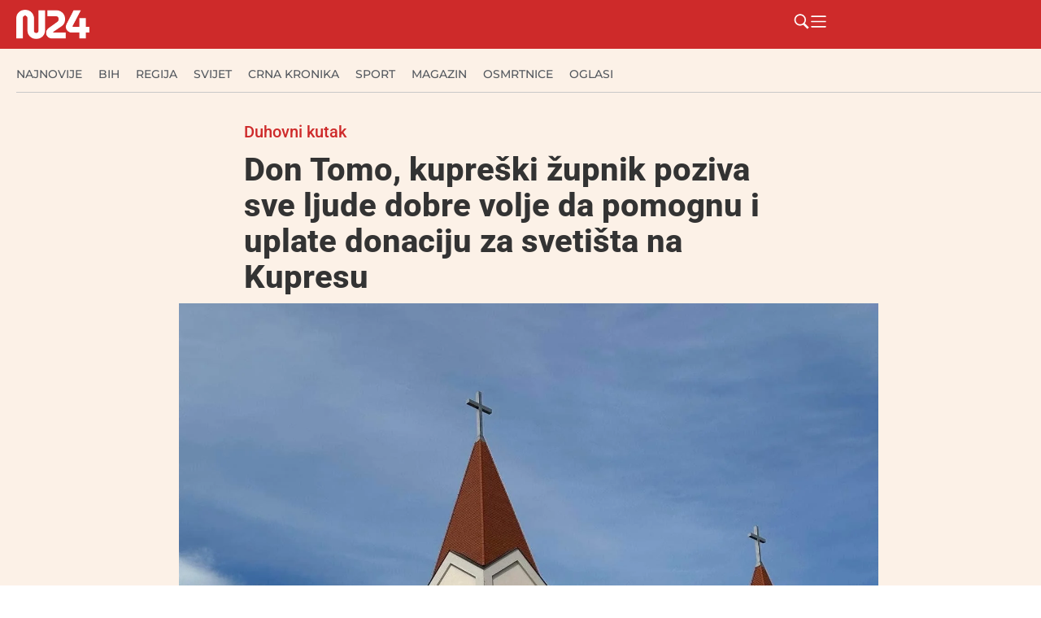

--- FILE ---
content_type: text/html; charset=UTF-8
request_url: https://n24.ba/don-tomo-kupreski-zupnik-poziva-sve-ljude-dobre-volje-da-pomognu-i-uplate-donaciju-za-svetista-na-kupresu/
body_size: 45700
content:
<!doctype html><html lang="hr" prefix="og: https://ogp.me/ns#"><head><script data-no-optimize="1">var litespeed_docref=sessionStorage.getItem("litespeed_docref");litespeed_docref&&(Object.defineProperty(document,"referrer",{get:function(){return litespeed_docref}}),sessionStorage.removeItem("litespeed_docref"));</script> <meta charset="UTF-8"><meta name="viewport" content="width=device-width, initial-scale=1"><link rel="profile" href="https://gmpg.org/xfn/11"><title>Don Tomo, kupreški župnik poziva sve ljude dobre volje da pomognu i uplate donaciju za svetišta na Kupresu N24.ba</title><meta name="description" content="Don Tomo, kupreški župnik poziva sve ljude dobre volje da pomognu i uplate donaciju za svetišta na Kupresu Apel don Tome, kupreškog župnika upučen je svim"/><meta name="robots" content="follow, index, max-snippet:-1, max-video-preview:-1, max-image-preview:large"/><link rel="canonical" href="https://n24.ba/don-tomo-kupreski-zupnik-poziva-sve-ljude-dobre-volje-da-pomognu-i-uplate-donaciju-za-svetista-na-kupresu/" /><meta property="og:locale" content="hr_HR" /><meta property="og:type" content="article" /><meta property="og:title" content="Don Tomo, kupreški župnik poziva sve ljude dobre volje da pomognu i uplate donaciju za svetišta na Kupresu N24.ba" /><meta property="og:description" content="Don Tomo, kupreški župnik poziva sve ljude dobre volje da pomognu i uplate donaciju za svetišta na Kupresu Apel don Tome, kupreškog župnika upučen je svim" /><meta property="og:url" content="https://n24.ba/don-tomo-kupreski-zupnik-poziva-sve-ljude-dobre-volje-da-pomognu-i-uplate-donaciju-za-svetista-na-kupresu/" /><meta property="og:site_name" content="N24.ba" /><meta property="article:publisher" content="https://www.facebook.com/n24.ba" /><meta property="article:tag" content="don Tomo" /><meta property="article:tag" content="Kupres" /><meta property="article:section" content="Duhovni kutak" /><meta property="og:updated_time" content="2024-07-10T20:17:17+00:00" /><meta property="og:image" content="https://n24.ba/wp-content/uploads/2024/07/IMG_1084-1-768x1024.jpeg" /><meta property="og:image:secure_url" content="https://n24.ba/wp-content/uploads/2024/07/IMG_1084-1-768x1024.jpeg" /><meta property="og:image:width" content="768" /><meta property="og:image:height" content="1024" /><meta property="og:image:alt" content="Don Tomo, kupreški župnik poziva sve ljude dobre volje da pomognu i uplate donaciju za svetišta na Kupresu" /><meta property="og:image:type" content="image/jpeg" /><meta property="article:published_time" content="2024-07-10T20:16:19+00:00" /><meta property="article:modified_time" content="2024-07-10T20:17:17+00:00" /><meta name="twitter:card" content="summary_large_image" /><meta name="twitter:title" content="Don Tomo, kupreški župnik poziva sve ljude dobre volje da pomognu i uplate donaciju za svetišta na Kupresu N24.ba" /><meta name="twitter:description" content="Don Tomo, kupreški župnik poziva sve ljude dobre volje da pomognu i uplate donaciju za svetišta na Kupresu Apel don Tome, kupreškog župnika upučen je svim" /><meta name="twitter:image" content="https://n24.ba/wp-content/uploads/2024/07/IMG_1084-1-768x1024.jpeg" /><meta name="twitter:label1" content="Written by" /><meta name="twitter:data1" content="n24" /><meta name="twitter:label2" content="Time to read" /><meta name="twitter:data2" content="2 minutes" /> <script type="application/ld+json" class="rank-math-schema">{"@context":"https://schema.org","@graph":[{"@type":"Organization","@id":"https://n24.ba/#organization","name":"N24.ba","url":"https://n24.ba","sameAs":["https://www.facebook.com/n24.ba"],"logo":{"@type":"ImageObject","@id":"https://n24.ba/#logo","url":"https://n24.ba/wp-content/uploads/2025/05/n24-w.png","contentUrl":"https://n24.ba/wp-content/uploads/2025/05/n24-w.png","caption":"N24.ba","inLanguage":"hr","width":"324","height":"129"}},{"@type":"WebSite","@id":"https://n24.ba/#website","url":"https://n24.ba","name":"N24.ba","publisher":{"@id":"https://n24.ba/#organization"},"inLanguage":"hr"},{"@type":"ImageObject","@id":"https://n24.ba/wp-content/uploads/2024/07/IMG_1084-1.jpeg","url":"https://n24.ba/wp-content/uploads/2024/07/IMG_1084-1.jpeg","width":"1536","height":"2048","inLanguage":"hr"},{"@type":"BreadcrumbList","@id":"https://n24.ba/don-tomo-kupreski-zupnik-poziva-sve-ljude-dobre-volje-da-pomognu-i-uplate-donaciju-za-svetista-na-kupresu/#breadcrumb","itemListElement":[{"@type":"ListItem","position":"1","item":{"@id":"https://n24.ba","name":"Po\u010detna stranica"}},{"@type":"ListItem","position":"2","item":{"@id":"https://n24.ba/don-tomo-kupreski-zupnik-poziva-sve-ljude-dobre-volje-da-pomognu-i-uplate-donaciju-za-svetista-na-kupresu/","name":"Don Tomo, kupre\u0161ki \u017eupnik poziva sve ljude dobre volje da pomognu i uplate donaciju za sveti\u0161ta na Kupresu"}}]},{"@type":"WebPage","@id":"https://n24.ba/don-tomo-kupreski-zupnik-poziva-sve-ljude-dobre-volje-da-pomognu-i-uplate-donaciju-za-svetista-na-kupresu/#webpage","url":"https://n24.ba/don-tomo-kupreski-zupnik-poziva-sve-ljude-dobre-volje-da-pomognu-i-uplate-donaciju-za-svetista-na-kupresu/","name":"Don Tomo, kupre\u0161ki \u017eupnik poziva sve ljude dobre volje da pomognu i uplate donaciju za sveti\u0161ta na Kupresu N24.ba","datePublished":"2024-07-10T20:16:19+00:00","dateModified":"2024-07-10T20:17:17+00:00","isPartOf":{"@id":"https://n24.ba/#website"},"primaryImageOfPage":{"@id":"https://n24.ba/wp-content/uploads/2024/07/IMG_1084-1.jpeg"},"inLanguage":"hr","breadcrumb":{"@id":"https://n24.ba/don-tomo-kupreski-zupnik-poziva-sve-ljude-dobre-volje-da-pomognu-i-uplate-donaciju-za-svetista-na-kupresu/#breadcrumb"}},{"@type":"Person","@id":"https://n24.ba/author/n24/","name":"n24","url":"https://n24.ba/author/n24/","image":{"@type":"ImageObject","@id":"https://n24.ba/wp-content/litespeed/avatar/5cb6bee3bcf6ec93e43d7ccf66111612.jpg?ver=1768389341","url":"https://n24.ba/wp-content/litespeed/avatar/5cb6bee3bcf6ec93e43d7ccf66111612.jpg?ver=1768389341","caption":"n24","inLanguage":"hr"},"worksFor":{"@id":"https://n24.ba/#organization"}},{"@type":"NewsArticle","headline":"Don Tomo, kupre\u0161ki \u017eupnik poziva sve ljude dobre volje da pomognu i uplate donaciju za sveti\u0161ta na Kupresu","datePublished":"2024-07-10T20:16:19+00:00","dateModified":"2024-07-10T20:17:17+00:00","author":{"@id":"https://n24.ba/author/n24/","name":"n24"},"publisher":{"@id":"https://n24.ba/#organization"},"description":"Don Tomo, kupre\u0161ki \u017eupnik poziva sve ljude dobre volje da pomognu i uplate donaciju za sveti\u0161ta na Kupresu Apel don Tome, kupre\u0161kog \u017eupnika upu\u010den je svim","name":"Don Tomo, kupre\u0161ki \u017eupnik poziva sve ljude dobre volje da pomognu i uplate donaciju za sveti\u0161ta na Kupresu","@id":"https://n24.ba/don-tomo-kupreski-zupnik-poziva-sve-ljude-dobre-volje-da-pomognu-i-uplate-donaciju-za-svetista-na-kupresu/#richSnippet","isPartOf":{"@id":"https://n24.ba/don-tomo-kupreski-zupnik-poziva-sve-ljude-dobre-volje-da-pomognu-i-uplate-donaciju-za-svetista-na-kupresu/#webpage"},"image":{"@id":"https://n24.ba/wp-content/uploads/2024/07/IMG_1084-1.jpeg"},"inLanguage":"hr","mainEntityOfPage":{"@id":"https://n24.ba/don-tomo-kupreski-zupnik-poziva-sve-ljude-dobre-volje-da-pomognu-i-uplate-donaciju-za-svetista-na-kupresu/#webpage"}}]}</script> <link rel="alternate" type="application/rss+xml" title="N24.ba &raquo; Kanal" href="https://n24.ba/feed/" /><link rel="alternate" type="application/rss+xml" title="N24.ba &raquo; Kanal komentara" href="https://n24.ba/comments/feed/" /><link rel="alternate" title="oEmbed (JSON)" type="application/json+oembed" href="https://n24.ba/wp-json/oembed/1.0/embed?url=https%3A%2F%2Fn24.ba%2Fdon-tomo-kupreski-zupnik-poziva-sve-ljude-dobre-volje-da-pomognu-i-uplate-donaciju-za-svetista-na-kupresu%2F" /><link rel="alternate" title="oEmbed (XML)" type="text/xml+oembed" href="https://n24.ba/wp-json/oembed/1.0/embed?url=https%3A%2F%2Fn24.ba%2Fdon-tomo-kupreski-zupnik-poziva-sve-ljude-dobre-volje-da-pomognu-i-uplate-donaciju-za-svetista-na-kupresu%2F&#038;format=xml" />
<script id="advads-ready" type="litespeed/javascript">window.advanced_ads_ready=function(e,a){a=a||"complete";var d=function(e){return"interactive"===a?"loading"!==e:"complete"===e};d(document.readyState)?e():document.addEventListener("readystatechange",(function(a){d(a.target.readyState)&&e()}),{once:"interactive"===a})},window.advanced_ads_ready_queue=window.advanced_ads_ready_queue||[]</script> <style id='wp-img-auto-sizes-contain-inline-css'>img:is([sizes=auto i],[sizes^="auto," i]){contain-intrinsic-size:3000px 1500px}
/*# sourceURL=wp-img-auto-sizes-contain-inline-css */</style><style id="litespeed-ccss">ul{box-sizing:border-box}:root{--wp--preset--font-size--normal:16px;--wp--preset--font-size--huge:42px}.screen-reader-text{border:0;clip-path:inset(50%);height:1px;margin:-1px;overflow:hidden;padding:0;position:absolute;width:1px;word-wrap:normal!important}html :where(img[class*=wp-image-]){height:auto;max-width:100%}:where(figure){margin:0 0 1em}:root{--wp--preset--aspect-ratio--square:1;--wp--preset--aspect-ratio--4-3:4/3;--wp--preset--aspect-ratio--3-4:3/4;--wp--preset--aspect-ratio--3-2:3/2;--wp--preset--aspect-ratio--2-3:2/3;--wp--preset--aspect-ratio--16-9:16/9;--wp--preset--aspect-ratio--9-16:9/16;--wp--preset--color--black:#000000;--wp--preset--color--cyan-bluish-gray:#abb8c3;--wp--preset--color--white:#ffffff;--wp--preset--color--pale-pink:#f78da7;--wp--preset--color--vivid-red:#cf2e2e;--wp--preset--color--luminous-vivid-orange:#ff6900;--wp--preset--color--luminous-vivid-amber:#fcb900;--wp--preset--color--light-green-cyan:#7bdcb5;--wp--preset--color--vivid-green-cyan:#00d084;--wp--preset--color--pale-cyan-blue:#8ed1fc;--wp--preset--color--vivid-cyan-blue:#0693e3;--wp--preset--color--vivid-purple:#9b51e0;--wp--preset--gradient--vivid-cyan-blue-to-vivid-purple:linear-gradient(135deg,rgba(6,147,227,1) 0%,rgb(155,81,224) 100%);--wp--preset--gradient--light-green-cyan-to-vivid-green-cyan:linear-gradient(135deg,rgb(122,220,180) 0%,rgb(0,208,130) 100%);--wp--preset--gradient--luminous-vivid-amber-to-luminous-vivid-orange:linear-gradient(135deg,rgba(252,185,0,1) 0%,rgba(255,105,0,1) 100%);--wp--preset--gradient--luminous-vivid-orange-to-vivid-red:linear-gradient(135deg,rgba(255,105,0,1) 0%,rgb(207,46,46) 100%);--wp--preset--gradient--very-light-gray-to-cyan-bluish-gray:linear-gradient(135deg,rgb(238,238,238) 0%,rgb(169,184,195) 100%);--wp--preset--gradient--cool-to-warm-spectrum:linear-gradient(135deg,rgb(74,234,220) 0%,rgb(151,120,209) 20%,rgb(207,42,186) 40%,rgb(238,44,130) 60%,rgb(251,105,98) 80%,rgb(254,248,76) 100%);--wp--preset--gradient--blush-light-purple:linear-gradient(135deg,rgb(255,206,236) 0%,rgb(152,150,240) 100%);--wp--preset--gradient--blush-bordeaux:linear-gradient(135deg,rgb(254,205,165) 0%,rgb(254,45,45) 50%,rgb(107,0,62) 100%);--wp--preset--gradient--luminous-dusk:linear-gradient(135deg,rgb(255,203,112) 0%,rgb(199,81,192) 50%,rgb(65,88,208) 100%);--wp--preset--gradient--pale-ocean:linear-gradient(135deg,rgb(255,245,203) 0%,rgb(182,227,212) 50%,rgb(51,167,181) 100%);--wp--preset--gradient--electric-grass:linear-gradient(135deg,rgb(202,248,128) 0%,rgb(113,206,126) 100%);--wp--preset--gradient--midnight:linear-gradient(135deg,rgb(2,3,129) 0%,rgb(40,116,252) 100%);--wp--preset--font-size--small:13px;--wp--preset--font-size--medium:20px;--wp--preset--font-size--large:36px;--wp--preset--font-size--x-large:42px;--wp--preset--spacing--20:0.44rem;--wp--preset--spacing--30:0.67rem;--wp--preset--spacing--40:1rem;--wp--preset--spacing--50:1.5rem;--wp--preset--spacing--60:2.25rem;--wp--preset--spacing--70:3.38rem;--wp--preset--spacing--80:5.06rem;--wp--preset--shadow--natural:6px 6px 9px rgba(0, 0, 0, 0.2);--wp--preset--shadow--deep:12px 12px 50px rgba(0, 0, 0, 0.4);--wp--preset--shadow--sharp:6px 6px 0px rgba(0, 0, 0, 0.2);--wp--preset--shadow--outlined:6px 6px 0px -3px rgba(255, 255, 255, 1), 6px 6px rgba(0, 0, 0, 1);--wp--preset--shadow--crisp:6px 6px 0px rgba(0, 0, 0, 1)}:root{--wp--style--global--content-size:800px;--wp--style--global--wide-size:1200px}:where(body){margin:0}:root{--wp--style--block-gap:24px}body{padding-top:0;padding-right:0;padding-bottom:0;padding-left:0}a:where(:not(.wp-element-button)){text-decoration:underline}html{line-height:1.15;-webkit-text-size-adjust:100%}*,:after,:before{box-sizing:border-box}body{background-color:#fff;color:#333;font-family:-apple-system,BlinkMacSystemFont,Segoe UI,Roboto,Helvetica Neue,Arial,Noto Sans,sans-serif,Apple Color Emoji,Segoe UI Emoji,Segoe UI Symbol,Noto Color Emoji;font-size:1rem;font-weight:400;line-height:1.5;margin:0;-webkit-font-smoothing:antialiased;-moz-osx-font-smoothing:grayscale}h2{color:inherit;font-family:inherit;font-weight:500;line-height:1.2;margin-block-end:1rem;margin-block-start:.5rem}h2{font-size:2rem}a{background-color:#fff0;color:#c36;text-decoration:none}img{border-style:none;height:auto;max-width:100%}figcaption{color:#333;font-size:16px;font-style:italic;font-weight:400;line-height:1.4}label{display:inline-block;line-height:1;vertical-align:middle}button,input{font-family:inherit;font-size:1rem;line-height:1.5;margin:0}input[type=search]{border:1px solid #666;border-radius:3px;padding:.5rem 1rem;width:100%}button,input{overflow:visible}button{text-transform:none}[type=submit],button{-webkit-appearance:button;width:auto}[type=submit],button{background-color:#fff0;border:1px solid #c36;border-radius:3px;color:#c36;display:inline-block;font-size:1rem;font-weight:400;padding:.5rem 1rem;text-align:center;white-space:nowrap}[type=search]{-webkit-appearance:textfield;outline-offset:-2px}[type=search]::-webkit-search-decoration{-webkit-appearance:none}::-webkit-file-upload-button{-webkit-appearance:button;font:inherit}li,ul{background:#fff0;border:0;font-size:100%;margin-block-end:0;margin-block-start:0;outline:0;vertical-align:baseline}.wp-caption{margin-block-end:1.25rem;max-width:100%}.wp-caption img{display:block;margin-inline:auto}.wp-caption-text{margin:0}.screen-reader-text{clip:rect(1px,1px,1px,1px);height:1px;overflow:hidden;position:absolute!important;width:1px;word-wrap:normal!important}:root{--direction-multiplier:1}.elementor-screen-only,.screen-reader-text{height:1px;margin:-1px;overflow:hidden;padding:0;position:absolute;top:-10000em;width:1px;clip:rect(0,0,0,0);border:0}.elementor *,.elementor :after,.elementor :before{box-sizing:border-box}.elementor a{box-shadow:none;text-decoration:none}.elementor img{border:none;border-radius:0;box-shadow:none;height:auto;max-width:100%}.elementor .elementor-widget:not(.elementor-widget-text-editor):not(.elementor-widget-theme-post-content) figure{margin:0}.elementor-element{--flex-direction:initial;--flex-wrap:initial;--justify-content:initial;--align-items:initial;--align-content:initial;--gap:initial;--flex-basis:initial;--flex-grow:initial;--flex-shrink:initial;--order:initial;--align-self:initial;align-self:var(--align-self);flex-basis:var(--flex-basis);flex-grow:var(--flex-grow);flex-shrink:var(--flex-shrink);order:var(--order)}.elementor-element:where(.e-con-full,.elementor-widget){align-content:var(--align-content);align-items:var(--align-items);flex-direction:var(--flex-direction);flex-wrap:var(--flex-wrap);gap:var(--row-gap) var(--column-gap);justify-content:var(--justify-content)}.elementor-align-left{text-align:left}:root{--page-title-display:block}.elementor-page-title{display:var(--page-title-display)}.elementor-widget{position:relative}.elementor-widget:not(:last-child){margin-bottom:var(--kit-widget-spacing,20px)}.elementor-widget:not(:last-child).elementor-widget__width-initial{margin-bottom:0}@media (prefers-reduced-motion:no-preference){html{scroll-behavior:smooth}}.e-con{--border-radius:0;--border-top-width:0px;--border-right-width:0px;--border-bottom-width:0px;--border-left-width:0px;--border-style:initial;--border-color:initial;--container-widget-width:100%;--container-widget-height:initial;--container-widget-flex-grow:0;--container-widget-align-self:initial;--content-width:min(100%,var(--container-max-width,1140px));--width:100%;--min-height:initial;--height:auto;--text-align:initial;--margin-top:0px;--margin-right:0px;--margin-bottom:0px;--margin-left:0px;--padding-top:var(--container-default-padding-top,10px);--padding-right:var(--container-default-padding-right,10px);--padding-bottom:var(--container-default-padding-bottom,10px);--padding-left:var(--container-default-padding-left,10px);--position:relative;--z-index:revert;--overflow:visible;--gap:var(--widgets-spacing,20px);--row-gap:var(--widgets-spacing-row,20px);--column-gap:var(--widgets-spacing-column,20px);--overlay-mix-blend-mode:initial;--overlay-opacity:1;--e-con-grid-template-columns:repeat(3,1fr);--e-con-grid-template-rows:repeat(2,1fr);border-radius:var(--border-radius);height:var(--height);min-height:var(--min-height);min-width:0;overflow:var(--overflow);position:var(--position);width:var(--width);z-index:var(--z-index);--flex-wrap-mobile:wrap;margin-block-end:var(--margin-block-end);margin-block-start:var(--margin-block-start);margin-inline-end:var(--margin-inline-end);margin-inline-start:var(--margin-inline-start);padding-inline-end:var(--padding-inline-end);padding-inline-start:var(--padding-inline-start)}.e-con{--margin-block-start:var(--margin-top);--margin-block-end:var(--margin-bottom);--margin-inline-start:var(--margin-left);--margin-inline-end:var(--margin-right);--padding-inline-start:var(--padding-left);--padding-inline-end:var(--padding-right);--padding-block-start:var(--padding-top);--padding-block-end:var(--padding-bottom);--border-block-start-width:var(--border-top-width);--border-block-end-width:var(--border-bottom-width);--border-inline-start-width:var(--border-left-width);--border-inline-end-width:var(--border-right-width)}.e-con.e-flex{--flex-direction:column;--flex-basis:auto;--flex-grow:0;--flex-shrink:1;flex:var(--flex-grow) var(--flex-shrink) var(--flex-basis)}.e-con-full,.e-con>.e-con-inner{padding-block-end:var(--padding-block-end);padding-block-start:var(--padding-block-start);text-align:var(--text-align)}.e-con-full.e-flex,.e-con.e-flex>.e-con-inner{flex-direction:var(--flex-direction)}.e-con,.e-con>.e-con-inner{display:var(--display)}.e-con-boxed.e-flex{align-content:normal;align-items:normal;flex-direction:column;flex-wrap:nowrap;justify-content:normal}.e-con-boxed{gap:initial;text-align:initial}.e-con.e-flex>.e-con-inner{align-content:var(--align-content);align-items:var(--align-items);align-self:auto;flex-basis:auto;flex-grow:1;flex-shrink:1;flex-wrap:var(--flex-wrap);justify-content:var(--justify-content)}.e-con>.e-con-inner{gap:var(--row-gap) var(--column-gap);height:100%;margin:0 auto;max-width:var(--content-width);padding-inline-end:0;padding-inline-start:0;width:100%}:is(.elementor-section-wrap,[data-elementor-id])>.e-con{--margin-left:auto;--margin-right:auto;max-width:min(100%,var(--width))}.e-con .elementor-widget.elementor-widget{margin-block-end:0}.e-con:before{border-block-end-width:var(--border-block-end-width);border-block-start-width:var(--border-block-start-width);border-color:var(--border-color);border-inline-end-width:var(--border-inline-end-width);border-inline-start-width:var(--border-inline-start-width);border-radius:var(--border-radius);border-style:var(--border-style);content:var(--background-overlay);display:block;height:max(100% + var(--border-top-width) + var(--border-bottom-width),100%);left:calc(0px - var(--border-left-width));mix-blend-mode:var(--overlay-mix-blend-mode);opacity:var(--overlay-opacity);position:absolute;top:calc(0px - var(--border-top-width));width:max(100% + var(--border-left-width) + var(--border-right-width),100%)}.e-con .elementor-widget{min-width:0}.e-con>.e-con-inner>.elementor-widget>.elementor-widget-container,.e-con>.elementor-widget>.elementor-widget-container{height:100%}.e-con.e-con>.e-con-inner>.elementor-widget,.elementor.elementor .e-con>.elementor-widget{max-width:100%}.e-con .elementor-widget:not(:last-child){--kit-widget-spacing:0px}@media (max-width:767px){.e-con.e-flex{--width:100%;--flex-wrap:var(--flex-wrap-mobile)}}.elementor-heading-title{line-height:1;margin:0;padding:0}.elementor-icon{color:#69727d;display:inline-block;font-size:50px;line-height:1;text-align:center}.elementor-icon svg{display:block;height:1em;position:relative;width:1em}.elementor-icon svg:before{left:50%;position:absolute;transform:translateX(-50%)}@media (max-width:767px){.elementor .elementor-hidden-mobile{display:none}}@media (min-width:768px) and (max-width:1024px){.elementor .elementor-hidden-tablet{display:none}}@media (min-width:1025px) and (max-width:99999px){.elementor .elementor-hidden-desktop{display:none}}.elementor-kit-70919{--e-global-color-primary:#CE2A2A;--e-global-color-secondary:#54595F;--e-global-color-text:#333333;--e-global-color-accent:#FCF1E7;--e-global-color-cb6c958:#F7F7F7;--e-global-typography-primary-font-family:"Roboto";--e-global-typography-primary-font-weight:600;--e-global-typography-secondary-font-family:"Roboto Slab";--e-global-typography-secondary-font-weight:400;--e-global-typography-text-font-family:"Roboto";--e-global-typography-text-font-weight:400;--e-global-typography-accent-font-family:"Roboto";--e-global-typography-accent-font-weight:500;background-color:var(--e-global-color-accent)}.e-con{--container-max-width:1280px}.elementor-widget:not(:last-child){margin-block-end:10px}.elementor-element{--widgets-spacing:10px 10px;--widgets-spacing-row:10px;--widgets-spacing-column:10px}@media (max-width:1024px){.e-con{--container-max-width:1024px}}@media (max-width:767px){.e-con{--container-max-width:767px}}.elementor-widget-image{text-align:center}.elementor-widget-image a{display:inline-block}.elementor-widget-image img{display:inline-block;vertical-align:middle}.elementor-item:after,.elementor-item:before{display:block;position:absolute}.elementor-item:not(:hover):not(:focus):not(.elementor-item-active):not(.highlighted):after,.elementor-item:not(:hover):not(:focus):not(.elementor-item-active):not(.highlighted):before{opacity:0}.e--pointer-underline .elementor-item:after,.e--pointer-underline .elementor-item:before{background-color:#3f444b;height:3px;left:0;width:100%;z-index:2}.e--pointer-underline .elementor-item:after{bottom:0;content:""}.elementor-nav-menu--main .elementor-nav-menu a{padding:13px 20px}.elementor-nav-menu--layout-horizontal{display:flex}.elementor-nav-menu--layout-horizontal .elementor-nav-menu{display:flex;flex-wrap:wrap}.elementor-nav-menu--layout-horizontal .elementor-nav-menu a{flex-grow:1;white-space:nowrap}.elementor-nav-menu--layout-horizontal .elementor-nav-menu>li{display:flex}.elementor-nav-menu--layout-horizontal .elementor-nav-menu>li:not(:first-child)>a{margin-inline-start:var(--e-nav-menu-horizontal-menu-item-margin)}.elementor-nav-menu--layout-horizontal .elementor-nav-menu>li:not(:last-child)>a{margin-inline-end:var(--e-nav-menu-horizontal-menu-item-margin)}.elementor-nav-menu--layout-horizontal .elementor-nav-menu>li:not(:last-child):after{align-self:center;border-color:var(--e-nav-menu-divider-color,#000);border-left-style:var(--e-nav-menu-divider-style,solid);border-left-width:var(--e-nav-menu-divider-width,2px);content:var(--e-nav-menu-divider-content,none);height:var(--e-nav-menu-divider-height,35%)}.elementor-nav-menu__align-start .elementor-nav-menu{justify-content:flex-start;margin-inline-end:auto}.elementor-nav-menu__align-start .elementor-nav-menu--layout-vertical>ul>li>a{justify-content:flex-start}.elementor-nav-menu__align-center .elementor-nav-menu{justify-content:center;margin-inline-end:auto;margin-inline-start:auto}.elementor-widget-nav-menu .elementor-widget-container{display:flex;flex-direction:column}.elementor-nav-menu{position:relative;z-index:2}.elementor-nav-menu:after{clear:both;content:" ";display:block;font:0/0 serif;height:0;overflow:hidden;visibility:hidden}.elementor-nav-menu,.elementor-nav-menu li{display:block;line-height:normal;list-style:none;margin:0;padding:0}.elementor-nav-menu a,.elementor-nav-menu li{position:relative}.elementor-nav-menu li{border-width:0}.elementor-nav-menu a{align-items:center;display:flex}.elementor-nav-menu a{line-height:20px;padding:10px 20px}.elementor-nav-menu--dropdown{background-color:#fff;font-size:13px}.elementor-nav-menu--dropdown-none .elementor-nav-menu--dropdown{display:none}.elementor-nav-menu--dropdown.elementor-nav-menu__container{margin-top:10px;overflow-x:hidden;overflow-y:auto;transform-origin:top}.elementor-nav-menu--dropdown a{color:#33373d}.elementor-widget-divider{--divider-border-style:none;--divider-border-width:1px;--divider-color:#0c0d0e;--divider-icon-size:20px;--divider-element-spacing:10px;--divider-pattern-height:24px;--divider-pattern-size:20px;--divider-pattern-url:none;--divider-pattern-repeat:repeat-x}.elementor-widget-divider .elementor-divider{display:flex}.elementor-widget-divider .elementor-divider-separator{direction:ltr;display:flex;margin:0}.elementor-widget-divider:not(.elementor-widget-divider--view-line_text):not(.elementor-widget-divider--view-line_icon) .elementor-divider-separator{border-block-start:var(--divider-border-width) var(--divider-border-style) var(--divider-color)}.e-con-inner>.elementor-widget-divider{width:var(--container-widget-width,100%);--flex-grow:var( --container-widget-flex-grow )}.elementor-post-info__terms-list{display:inline-block}.elementor-icon-list-items .elementor-icon-list-item .elementor-icon-list-text{display:inline-block}.elementor-icon-list-items .elementor-icon-list-item .elementor-icon-list-text a,.elementor-icon-list-items .elementor-icon-list-item .elementor-icon-list-text span{display:inline}.elementor-widget .elementor-icon-list-items.elementor-inline-items{display:flex;flex-wrap:wrap;margin-inline:-8px}.elementor-widget .elementor-icon-list-items.elementor-inline-items .elementor-inline-item{word-break:break-word}.elementor-widget .elementor-icon-list-items.elementor-inline-items .elementor-icon-list-item{margin-inline:8px}.elementor-widget .elementor-icon-list-items.elementor-inline-items .elementor-icon-list-item:after{border-width:0;border-inline-start-width:1px;border-style:solid;height:100%;inset-inline-end:-8px;inset-inline-start:auto;position:relative;width:auto}.elementor-widget .elementor-icon-list-items{list-style-type:none;margin:0;padding:0}.elementor-widget .elementor-icon-list-item{margin:0;padding:0;position:relative}.elementor-widget .elementor-icon-list-item:after{inset-block-end:0;position:absolute;width:100%}.elementor-widget .elementor-icon-list-item,.elementor-widget .elementor-icon-list-item a{align-items:var(--icon-vertical-align,center);display:flex;font-size:inherit}.elementor-widget.elementor-align-left .elementor-icon-list-item,.elementor-widget.elementor-align-left .elementor-icon-list-item a{justify-content:flex-start;text-align:left}.elementor-widget.elementor-align-left .elementor-inline-items{justify-content:flex-start}.elementor-widget:not(.elementor-align-right) .elementor-icon-list-item:after{inset-inline-start:0}@media (min-width:-1){.elementor-widget:not(.elementor-widescreen-align-right) .elementor-icon-list-item:after{inset-inline-start:0}.elementor-widget:not(.elementor-widescreen-align-left) .elementor-icon-list-item:after{inset-inline-end:0}}@media (max-width:-1){.elementor-widget:not(.elementor-laptop-align-right) .elementor-icon-list-item:after{inset-inline-start:0}.elementor-widget:not(.elementor-laptop-align-left) .elementor-icon-list-item:after{inset-inline-end:0}.elementor-widget:not(.elementor-tablet_extra-align-right) .elementor-icon-list-item:after{inset-inline-start:0}.elementor-widget:not(.elementor-tablet_extra-align-left) .elementor-icon-list-item:after{inset-inline-end:0}}@media (max-width:1024px){.elementor-widget:not(.elementor-tablet-align-right) .elementor-icon-list-item:after{inset-inline-start:0}.elementor-widget:not(.elementor-tablet-align-left) .elementor-icon-list-item:after{inset-inline-end:0}}@media (max-width:-1){.elementor-widget:not(.elementor-mobile_extra-align-right) .elementor-icon-list-item:after{inset-inline-start:0}.elementor-widget:not(.elementor-mobile_extra-align-left) .elementor-icon-list-item:after{inset-inline-end:0}}@media (max-width:767px){.elementor-widget:not(.elementor-mobile-align-right) .elementor-icon-list-item:after{inset-inline-start:0}.elementor-widget:not(.elementor-mobile-align-left) .elementor-icon-list-item:after{inset-inline-end:0}}.elementor .elementor-element ul.elementor-icon-list-items{padding:0}.elementor-70960 .elementor-element.elementor-element-14083879{--display:flex;--min-height:60px;--flex-direction:row;--container-widget-width:calc( ( 1 - var( --container-widget-flex-grow ) ) * 100% );--container-widget-height:100%;--container-widget-flex-grow:1;--container-widget-align-self:stretch;--flex-wrap-mobile:wrap;--justify-content:space-between;--align-items:center;--gap:20px 20px;--row-gap:20px;--column-gap:20px;--flex-wrap:wrap;box-shadow:0 5px 30px 0 rgb(0 0 0/.1);--padding-top:0px;--padding-bottom:0px;--padding-left:20px;--padding-right:0px}.elementor-70960 .elementor-element.elementor-element-14083879:not(.elementor-motion-effects-element-type-background){background-color:var(--e-global-color-primary)}.elementor-70960 .elementor-element.elementor-element-14083879.e-con{--flex-grow:0;--flex-shrink:0}.elementor-70960 .elementor-element.elementor-element-3ae191ff img{width:90px}.elementor-70960 .elementor-element.elementor-element-6d38222d{--display:flex;--flex-direction:row;--container-widget-width:calc( ( 1 - var( --container-widget-flex-grow ) ) * 100% );--container-widget-height:100%;--container-widget-flex-grow:1;--container-widget-align-self:stretch;--flex-wrap-mobile:wrap;--justify-content:flex-end;--align-items:center}.elementor-widget-icon.elementor-view-default .elementor-icon{color:var(--e-global-color-primary);border-color:var(--e-global-color-primary)}.elementor-widget-icon.elementor-view-default .elementor-icon svg{fill:var(--e-global-color-primary)}.elementor-70960 .elementor-element.elementor-element-2225cbc3.elementor-element{--align-self:center}.elementor-70960 .elementor-element.elementor-element-2225cbc3 .elementor-icon-wrapper{text-align:center}.elementor-70960 .elementor-element.elementor-element-2225cbc3.elementor-view-default .elementor-icon{color:#FFF;border-color:#FFF}.elementor-70960 .elementor-element.elementor-element-2225cbc3.elementor-view-default .elementor-icon svg{fill:#FFF}.elementor-70960 .elementor-element.elementor-element-2225cbc3 .elementor-icon{font-size:21px}.elementor-70960 .elementor-element.elementor-element-2225cbc3 .elementor-icon svg{height:21px}.elementor-70960 .elementor-element.elementor-element-246e6a36.elementor-element{--align-self:center}.elementor-70960 .elementor-element.elementor-element-246e6a36 .elementor-icon-wrapper{text-align:center}.elementor-70960 .elementor-element.elementor-element-246e6a36.elementor-view-default .elementor-icon{color:#FFF;border-color:#FFF}.elementor-70960 .elementor-element.elementor-element-246e6a36.elementor-view-default .elementor-icon svg{fill:#FFF}.elementor-70960 .elementor-element.elementor-element-246e6a36 .elementor-icon{font-size:21px}.elementor-70960 .elementor-element.elementor-element-246e6a36 .elementor-icon svg{height:21px}.elementor-70960 .elementor-element.elementor-element-297fbc9d{--display:flex;--min-height:67px;--flex-direction:column;--container-widget-width:calc( ( 1 - var( --container-widget-flex-grow ) ) * 100% );--container-widget-height:initial;--container-widget-flex-grow:0;--container-widget-align-self:initial;--flex-wrap-mobile:wrap;--justify-content:center;--align-items:flex-start;--gap:0px 0px;--row-gap:0px;--column-gap:0px;--flex-wrap:wrap;border-style:solid;--border-style:solid;border-width:0 0 0 0;--border-top-width:0px;--border-right-width:0px;--border-bottom-width:0px;--border-left-width:0px;border-color:#C8C8C8;--border-color:#C8C8C8;--padding-top:0px;--padding-bottom:0px;--padding-left:20px;--padding-right:0px}.elementor-70960 .elementor-element.elementor-element-297fbc9d:not(.elementor-motion-effects-element-type-background){background-color:#FCF1E7}.elementor-70960 .elementor-element.elementor-element-297fbc9d.e-con{--flex-grow:0;--flex-shrink:0}.elementor-widget-nav-menu .elementor-nav-menu .elementor-item{font-family:var(--e-global-typography-primary-font-family),Sans-serif;font-weight:var(--e-global-typography-primary-font-weight)}.elementor-widget-nav-menu .elementor-nav-menu--main .elementor-item{color:var(--e-global-color-text);fill:var(--e-global-color-text)}.elementor-widget-nav-menu .elementor-nav-menu--main:not(.e--pointer-framed) .elementor-item:before,.elementor-widget-nav-menu .elementor-nav-menu--main:not(.e--pointer-framed) .elementor-item:after{background-color:var(--e-global-color-accent)}.elementor-widget-nav-menu{--e-nav-menu-divider-color:var( --e-global-color-text )}.elementor-widget-nav-menu .elementor-nav-menu--dropdown .elementor-item{font-family:var(--e-global-typography-accent-font-family),Sans-serif;font-weight:var(--e-global-typography-accent-font-weight)}.elementor-70960 .elementor-element.elementor-element-1ac2a761 .elementor-nav-menu .elementor-item{font-family:"Montserrat",Sans-serif;font-size:14px;font-weight:500;text-transform:uppercase}.elementor-70960 .elementor-element.elementor-element-1ac2a761 .elementor-nav-menu--main .elementor-item{color:var(--e-global-color-secondary);fill:var(--e-global-color-secondary);padding-left:0;padding-right:0}.elementor-70960 .elementor-element.elementor-element-1ac2a761 .e--pointer-underline .elementor-item:after{height:0}.elementor-70960 .elementor-element.elementor-element-1ac2a761{--e-nav-menu-horizontal-menu-item-margin:calc( 20px / 2 )}.elementor-70960 .elementor-element.elementor-element-1ac2a761 .elementor-nav-menu--dropdown a{color:#16163f;fill:#16163f}.elementor-70960 .elementor-element.elementor-element-1ac2a761 .elementor-nav-menu--dropdown .elementor-item{font-family:"Montserrat",Sans-serif;font-size:16px;font-weight:400}.elementor-70960 .elementor-element.elementor-element-1ac2a761 .elementor-nav-menu__container.elementor-nav-menu--dropdown{box-shadow:0 15px 20px 0 rgb(0 0 0/.1)}.elementor-70960 .elementor-element.elementor-element-1ac2a761 .elementor-nav-menu--dropdown a{padding-left:10px;padding-right:10px;padding-top:20px;padding-bottom:20px}.elementor-70960 .elementor-element.elementor-element-1ac2a761 .elementor-nav-menu__container.elementor-nav-menu--dropdown{margin-top:15px!important}.elementor-widget-divider{--divider-color:var( --e-global-color-secondary )}.elementor-70960 .elementor-element.elementor-element-3318f7cf{--divider-border-style:solid;--divider-color:#C8C8C8;--divider-border-width:1px}.elementor-70960 .elementor-element.elementor-element-3318f7cf .elementor-divider-separator{width:100%;margin:0 auto;margin-center:0}.elementor-70960 .elementor-element.elementor-element-3318f7cf .elementor-divider{text-align:center;padding-block-start:2px;padding-block-end:2px}.elementor-location-header:before{content:"";display:table;clear:both}@media (max-width:1024px){.elementor-70960 .elementor-element.elementor-element-1ac2a761 .elementor-nav-menu__container.elementor-nav-menu--dropdown{margin-top:20px!important}}@media (min-width:768px){.elementor-70960 .elementor-element.elementor-element-14083879{--content-width:1280px}.elementor-70960 .elementor-element.elementor-element-6d38222d{--width:25%}.elementor-70960 .elementor-element.elementor-element-297fbc9d{--content-width:1280px}}@media (max-width:767px){.elementor-70960 .elementor-element.elementor-element-14083879{--align-items:center;--container-widget-width:calc( ( 1 - var( --container-widget-flex-grow ) ) * 100% );--flex-wrap:nowrap;--padding-top:0px;--padding-bottom:0px;--padding-left:20px;--padding-right:10px}.elementor-70960 .elementor-element.elementor-element-297fbc9d{--min-height:40px;--flex-direction:column;--container-widget-width:calc( ( 1 - var( --container-widget-flex-grow ) ) * 100% );--container-widget-height:initial;--container-widget-flex-grow:0;--container-widget-align-self:initial;--flex-wrap-mobile:wrap;--justify-content:center;--align-items:flex-start;--flex-wrap:nowrap;--padding-top:0px;--padding-bottom:0px;--padding-left:0px;--padding-right:0px}.elementor-70960 .elementor-element.elementor-element-1ac2a761>.elementor-widget-container{padding:0 0 0 10px}.elementor-70960 .elementor-element.elementor-element-1ac2a761 .e--pointer-underline .elementor-item:after{height:0}.elementor-70960 .elementor-element.elementor-element-1ac2a761 .elementor-nav-menu--main .elementor-item{padding-left:0;padding-right:0;padding-top:0;padding-bottom:0}.elementor-70960 .elementor-element.elementor-element-1ac2a761{--e-nav-menu-horizontal-menu-item-margin:calc( 10px / 2 )}.elementor-70960 .elementor-element.elementor-element-1ac2a761 .elementor-nav-menu--dropdown .elementor-item{font-size:16px}.elementor-70960 .elementor-element.elementor-element-1ac2a761 .elementor-nav-menu--dropdown a{padding-top:24px;padding-bottom:24px}.elementor-70960 .elementor-element.elementor-element-1ac2a761 .elementor-nav-menu__container.elementor-nav-menu--dropdown{margin-top:20px!important}}.elementor-70960 .elementor-element.elementor-element-297fbc9d .elementor-nav-menu{display:flex;flex-wrap:nowrap;overflow-x:auto;scrollbar-width:none;-ms-overflow-style:none}.elementor-70960 .elementor-element.elementor-element-297fbc9d .elementor-nav-menu::-webkit-scrollbar{display:none}.elementor-70960 .elementor-element.elementor-element-297fbc9d .elementor-item{white-space:nowrap;padding:10px 15px;flex-shrink:0}.elementor-widget-divider{--divider-color:var( --e-global-color-secondary )}.elementor-widget-image .widget-image-caption{color:var(--e-global-color-text);font-family:var(--e-global-typography-text-font-family),Sans-serif;font-weight:var(--e-global-typography-text-font-weight)}.elementor-widget-nav-menu .elementor-nav-menu .elementor-item{font-family:var(--e-global-typography-primary-font-family),Sans-serif;font-weight:var(--e-global-typography-primary-font-weight)}.elementor-widget-nav-menu .elementor-nav-menu--main .elementor-item{color:var(--e-global-color-text);fill:var(--e-global-color-text)}.elementor-widget-nav-menu .elementor-nav-menu--main:not(.e--pointer-framed) .elementor-item:before,.elementor-widget-nav-menu .elementor-nav-menu--main:not(.e--pointer-framed) .elementor-item:after{background-color:var(--e-global-color-accent)}.elementor-widget-nav-menu{--e-nav-menu-divider-color:var( --e-global-color-text )}.elementor-widget-nav-menu .elementor-nav-menu--dropdown .elementor-item{font-family:var(--e-global-typography-accent-font-family),Sans-serif;font-weight:var(--e-global-typography-accent-font-weight)}.elementor-widget-heading .elementor-heading-title{font-family:var(--e-global-typography-primary-font-family),Sans-serif;font-weight:var(--e-global-typography-primary-font-weight);color:var(--e-global-color-primary)}.elementor-location-header:before{content:"";display:table;clear:both}.elementor-70944 .elementor-element.elementor-element-f6aa0b8{--display:flex;--flex-direction:column;--container-widget-width:100%;--container-widget-height:initial;--container-widget-flex-grow:0;--container-widget-align-self:initial;--flex-wrap-mobile:wrap;--gap:10px 10px;--row-gap:10px;--column-gap:10px;--padding-top:20px;--padding-bottom:50px;--padding-left:0px;--padding-right:0px}.elementor-70944 .elementor-element.elementor-element-f6aa0b8:not(.elementor-motion-effects-element-type-background){background-color:var(--e-global-color-accent)}.elementor-widget-post-info .elementor-icon-list-text,.elementor-widget-post-info .elementor-icon-list-text a{color:var(--e-global-color-secondary)}.elementor-widget-post-info .elementor-icon-list-item{font-family:var(--e-global-typography-text-font-family),Sans-serif;font-weight:var(--e-global-typography-text-font-weight)}.elementor-70944 .elementor-element.elementor-element-20075eba>.elementor-widget-container{padding:0 100px 10px 100px}.elementor-70944 .elementor-element.elementor-element-20075eba .elementor-icon-list-items.elementor-inline-items .elementor-icon-list-item{margin-right:calc(25px/2);margin-left:calc(25px/2)}.elementor-70944 .elementor-element.elementor-element-20075eba .elementor-icon-list-items.elementor-inline-items{margin-right:calc(-25px/2);margin-left:calc(-25px/2)}body:not(.rtl) .elementor-70944 .elementor-element.elementor-element-20075eba .elementor-icon-list-items.elementor-inline-items .elementor-icon-list-item:after{right:calc(-25px/2)}.elementor-70944 .elementor-element.elementor-element-20075eba .elementor-icon-list-text,.elementor-70944 .elementor-element.elementor-element-20075eba .elementor-icon-list-text a{color:#CE2A2A}.elementor-70944 .elementor-element.elementor-element-20075eba .elementor-icon-list-item{font-family:"Roboto",Sans-serif;font-size:20px;font-weight:500}.elementor-widget-theme-post-title .elementor-heading-title{font-family:var(--e-global-typography-primary-font-family),Sans-serif;font-weight:var(--e-global-typography-primary-font-weight);color:var(--e-global-color-primary)}.elementor-70944 .elementor-element.elementor-element-34f179ef>.elementor-widget-container{padding:0 90px 0 100px}.elementor-70944 .elementor-element.elementor-element-34f179ef{text-align:left}.elementor-70944 .elementor-element.elementor-element-34f179ef .elementor-heading-title{font-size:40px;font-weight:800;text-transform:none;font-style:normal;text-decoration:none;line-height:1.1em;letter-spacing:0;word-spacing:0em;color:var(--e-global-color-text)}.elementor-widget-theme-post-featured-image .widget-image-caption{color:var(--e-global-color-text);font-family:var(--e-global-typography-text-font-family),Sans-serif;font-weight:var(--e-global-typography-text-font-weight)}.elementor-70944 .elementor-element.elementor-element-4af2079{width:100%;max-width:100%}.elementor-70944 .elementor-element.elementor-element-4af2079>.elementor-widget-container{padding:10px 0 0 20px}.elementor-70944 .elementor-element.elementor-element-4af2079 img{width:100%}.elementor-70944 .elementor-element.elementor-element-4af2079 .widget-image-caption{text-align:left;color:#FFF;background-color:var(--e-global-color-text);font-family:"Roboto",Sans-serif;font-size:14px;font-weight:400;text-transform:none;font-style:normal;text-decoration:none;line-height:1.5em;letter-spacing:0;word-spacing:0em}.elementor-widget-image .widget-image-caption{color:var(--e-global-color-text);font-family:var(--e-global-typography-text-font-family),Sans-serif;font-weight:var(--e-global-typography-text-font-weight)}.elementor-widget-heading .elementor-heading-title{font-family:var(--e-global-typography-primary-font-family),Sans-serif;font-weight:var(--e-global-typography-primary-font-weight);color:var(--e-global-color-primary)}body.elementor-page-70944:not(.elementor-motion-effects-element-type-background){background-color:#FFF}@media (max-width:1024px){.elementor-70944 .elementor-element.elementor-element-34f179ef .elementor-heading-title{font-size:45px}.elementor-70944 .elementor-element.elementor-element-4af2079 .widget-image-caption{font-size:14px}}@media (min-width:768px){.elementor-70944 .elementor-element.elementor-element-f6aa0b8{--content-width:880px}}@media (max-width:767px){.elementor-70944 .elementor-element.elementor-element-f6aa0b8{--padding-top:20px;--padding-bottom:20px;--padding-left:0px;--padding-right:0px}.elementor-70944 .elementor-element.elementor-element-20075eba>.elementor-widget-container{padding:0 15px 0 15px}.elementor-70944 .elementor-element.elementor-element-20075eba .elementor-icon-list-items.elementor-inline-items .elementor-icon-list-item{margin-right:calc(25px/2);margin-left:calc(25px/2)}.elementor-70944 .elementor-element.elementor-element-20075eba .elementor-icon-list-items.elementor-inline-items{margin-right:calc(-25px/2);margin-left:calc(-25px/2)}body:not(.rtl) .elementor-70944 .elementor-element.elementor-element-20075eba .elementor-icon-list-items.elementor-inline-items .elementor-icon-list-item:after{right:calc(-25px/2)}.elementor-70944 .elementor-element.elementor-element-34f179ef>.elementor-widget-container{padding:10px 15px 10px 15px}.elementor-70944 .elementor-element.elementor-element-34f179ef .elementor-heading-title{font-size:32px;line-height:1.1em}.elementor-70944 .elementor-element.elementor-element-4af2079>.elementor-widget-container{padding:0 0 0 0}}.elementor-widget-theme-post-featured-image .widget-image-caption{color:var(--e-global-color-text);font-family:var(--e-global-typography-text-font-family),Sans-serif;font-weight:var(--e-global-typography-text-font-weight)}.elementor-widget-post-info .elementor-icon-list-text,.elementor-widget-post-info .elementor-icon-list-text a{color:var(--e-global-color-secondary)}.elementor-widget-post-info .elementor-icon-list-item{font-family:var(--e-global-typography-text-font-family),Sans-serif;font-weight:var(--e-global-typography-text-font-weight)}.elementor-widget-theme-post-title .elementor-heading-title{font-family:var(--e-global-typography-primary-font-family),Sans-serif;font-weight:var(--e-global-typography-primary-font-weight);color:var(--e-global-color-primary)}.elementor-widget-theme-post-featured-image .widget-image-caption{color:var(--e-global-color-text);font-family:var(--e-global-typography-text-font-family),Sans-serif;font-weight:var(--e-global-typography-text-font-weight)}.elementor-widget-post-info .elementor-icon-list-text,.elementor-widget-post-info .elementor-icon-list-text a{color:var(--e-global-color-secondary)}.elementor-widget-post-info .elementor-icon-list-item{font-family:var(--e-global-typography-text-font-family),Sans-serif;font-weight:var(--e-global-typography-text-font-weight)}.elementor-widget-theme-post-title .elementor-heading-title{font-family:var(--e-global-typography-primary-font-family),Sans-serif;font-weight:var(--e-global-typography-primary-font-weight);color:var(--e-global-color-primary)}.elementor-widget-theme-post-featured-image .widget-image-caption{color:var(--e-global-color-text);font-family:var(--e-global-typography-text-font-family),Sans-serif;font-weight:var(--e-global-typography-text-font-weight)}.elementor-widget-post-info .elementor-icon-list-text,.elementor-widget-post-info .elementor-icon-list-text a{color:var(--e-global-color-secondary)}.elementor-widget-post-info .elementor-icon-list-item{font-family:var(--e-global-typography-text-font-family),Sans-serif;font-weight:var(--e-global-typography-text-font-weight)}.elementor-widget-theme-post-title .elementor-heading-title{font-family:var(--e-global-typography-primary-font-family),Sans-serif;font-weight:var(--e-global-typography-primary-font-weight);color:var(--e-global-color-primary)}.elementor-widget-post-info .elementor-icon-list-text,.elementor-widget-post-info .elementor-icon-list-text a{color:var(--e-global-color-secondary)}.elementor-widget-post-info .elementor-icon-list-item{font-family:var(--e-global-typography-text-font-family),Sans-serif;font-weight:var(--e-global-typography-text-font-weight)}.elementor-widget-theme-post-title .elementor-heading-title{font-family:var(--e-global-typography-primary-font-family),Sans-serif;font-weight:var(--e-global-typography-primary-font-weight);color:var(--e-global-color-primary)}.elementor-widget-theme-post-featured-image .widget-image-caption{color:var(--e-global-color-text);font-family:var(--e-global-typography-text-font-family),Sans-serif;font-weight:var(--e-global-typography-text-font-weight)}.elementor-widget-post-info .elementor-icon-list-text,.elementor-widget-post-info .elementor-icon-list-text a{color:var(--e-global-color-secondary)}.elementor-widget-post-info .elementor-icon-list-item{font-family:var(--e-global-typography-text-font-family),Sans-serif;font-weight:var(--e-global-typography-text-font-weight)}.elementor-widget-theme-post-title .elementor-heading-title{font-family:var(--e-global-typography-primary-font-family),Sans-serif;font-weight:var(--e-global-typography-primary-font-weight);color:var(--e-global-color-primary)}.elementor-widget-image .widget-image-caption{color:var(--e-global-color-text);font-family:var(--e-global-typography-text-font-family),Sans-serif;font-weight:var(--e-global-typography-text-font-weight)}.elementor-widget-theme-post-featured-image .widget-image-caption{color:var(--e-global-color-text);font-family:var(--e-global-typography-text-font-family),Sans-serif;font-weight:var(--e-global-typography-text-font-weight)}.elementor-widget-post-info .elementor-icon-list-text,.elementor-widget-post-info .elementor-icon-list-text a{color:var(--e-global-color-secondary)}.elementor-widget-post-info .elementor-icon-list-item{font-family:var(--e-global-typography-text-font-family),Sans-serif;font-weight:var(--e-global-typography-text-font-weight)}.elementor-widget-theme-post-title .elementor-heading-title{font-family:var(--e-global-typography-primary-font-family),Sans-serif;font-weight:var(--e-global-typography-primary-font-weight);color:var(--e-global-color-primary)}.elementor-widget-theme-post-featured-image .widget-image-caption{color:var(--e-global-color-text);font-family:var(--e-global-typography-text-font-family),Sans-serif;font-weight:var(--e-global-typography-text-font-weight)}.elementor-widget-post-info .elementor-icon-list-text,.elementor-widget-post-info .elementor-icon-list-text a{color:var(--e-global-color-secondary)}.elementor-widget-post-info .elementor-icon-list-item{font-family:var(--e-global-typography-text-font-family),Sans-serif;font-weight:var(--e-global-typography-text-font-weight)}.elementor-widget-theme-post-title .elementor-heading-title{font-family:var(--e-global-typography-primary-font-family),Sans-serif;font-weight:var(--e-global-typography-primary-font-weight);color:var(--e-global-color-primary)}.elementor-widget-post-info .elementor-icon-list-text,.elementor-widget-post-info .elementor-icon-list-text a{color:var(--e-global-color-secondary)}.elementor-widget-post-info .elementor-icon-list-item{font-family:var(--e-global-typography-text-font-family),Sans-serif;font-weight:var(--e-global-typography-text-font-weight)}.elementor-widget-theme-post-title .elementor-heading-title{font-family:var(--e-global-typography-primary-font-family),Sans-serif;font-weight:var(--e-global-typography-primary-font-weight);color:var(--e-global-color-primary)}.elementor-widget-theme-post-featured-image .widget-image-caption{color:var(--e-global-color-text);font-family:var(--e-global-typography-text-font-family),Sans-serif;font-weight:var(--e-global-typography-text-font-weight)}.elementor-widget-theme-post-featured-image .widget-image-caption{color:var(--e-global-color-text);font-family:var(--e-global-typography-text-font-family),Sans-serif;font-weight:var(--e-global-typography-text-font-weight)}.elementor-widget-post-info .elementor-icon-list-text,.elementor-widget-post-info .elementor-icon-list-text a{color:var(--e-global-color-secondary)}.elementor-widget-post-info .elementor-icon-list-item{font-family:var(--e-global-typography-text-font-family),Sans-serif;font-weight:var(--e-global-typography-text-font-weight)}.elementor-widget-theme-post-title .elementor-heading-title{font-family:var(--e-global-typography-primary-font-family),Sans-serif;font-weight:var(--e-global-typography-primary-font-weight);color:var(--e-global-color-primary)}.elementor-widget-post-info .elementor-icon-list-text,.elementor-widget-post-info .elementor-icon-list-text a{color:var(--e-global-color-secondary)}.elementor-widget-post-info .elementor-icon-list-item{font-family:var(--e-global-typography-text-font-family),Sans-serif;font-weight:var(--e-global-typography-text-font-weight)}.elementor-widget-theme-post-title .elementor-heading-title{font-family:var(--e-global-typography-primary-font-family),Sans-serif;font-weight:var(--e-global-typography-primary-font-weight);color:var(--e-global-color-primary)}.elementor-widget-theme-post-featured-image .widget-image-caption{color:var(--e-global-color-text);font-family:var(--e-global-typography-text-font-family),Sans-serif;font-weight:var(--e-global-typography-text-font-weight)}@media screen and (max-height:640px){.e-con.e-parent:nth-of-type(n+2):not(.e-lazyloaded):not(.e-no-lazyload),.e-con.e-parent:nth-of-type(n+2):not(.e-lazyloaded):not(.e-no-lazyload) *{background-image:none!important}}.elementor-70939 .elementor-element.elementor-element-1eaca2a1{--display:flex;--flex-direction:column;--container-widget-width:100%;--container-widget-height:initial;--container-widget-flex-grow:0;--container-widget-align-self:initial;--flex-wrap-mobile:wrap;--margin-top:0px;--margin-bottom:0px;--margin-left:0px;--margin-right:0px;--padding-top:0px;--padding-bottom:0px;--padding-left:0px;--padding-right:0px}.elementor-widget-search{--e-search-input-color:var( --e-global-color-text )}@media (min-width:768px){.elementor-70939 .elementor-element.elementor-element-1eaca2a1{--width:83%}}@media (max-width:767px){.elementor-70939 .elementor-element.elementor-element-1eaca2a1{--margin-top:0px;--margin-bottom:0px;--margin-left:0px;--margin-right:0px}}.elementor-widget-search{--e-search-white:#fff;--e-search-light-grey:#cdcdcd;--e-search-medium-grey:#515962;--e-search-dark-grey:#2d2d2d;--e-search-black:#000;--e-search-dark-red:#c36;--e-search-dark-purple:#336;--e-search-input-color:var(--e-search-medium-grey);--e-search-input-border-color:var(--e-search-light-grey);--e-search-input-border-radius:0;--e-search-input-gap:4px;--e-search-input-padding:16px;--e-search-input-padding-inline-start:16px;--e-search-input-padding-inline-end:16px;--e-search-input-padding-block-start:16px;--e-search-input-padding-block-end:16px;--e-search-placeholder-color:var(--e-search-medium-grey);--e-search-icon-label-color:var(--e-search-medium-grey);--e-search-icon-label-size:24px;--e-search-icon-label-absolute-width:initial;--e-search-icon-clear-color:var(--e-search-light-grey);--e-search-icon-clear-size:12px;--e-search-icon-clear-absolute-width:initial;--e-search-submit-color:var(--e-search-white);--e-search-submit-background-color:var(--e-search-dark-grey);--e-search-submit-border-color:none;--e-search-submit-border-type:none;--e-search-submit-border-radius:0;--e-search-submit-border-width:0px;--e-search-submit-padding:24px;--e-search-submit-margin-inline-start:8px;--e-search-submit-button-width:initial;--e-search-submit-button-flex-direction:row;--e-search-pagination-numbers-padding-left:8px;--e-search-pagination-numbers-padding-right:8px;--e-search-icon-submit-color:var(--e-search-white);--e-search-submit-icon-gap:8px;--e-search-submit-icon-margin-inline-start:0px;--e-search-submit-icon-margin-inline-end:var(--e-search-submit-icon-gap);--e-search-icon-submit-size:24px;--e-search-results-background-color:var(--e-search-white);--e-search-results-border-color:var(--e-search-light-grey);--e-search-results-border-type:solid;--e-search-results-border-width:1px;--e-search-results-border-radius:0px;--e-search-results-padding:16px;--e-search-results-width:100%;--e-search-results-columns:1;--e-search-results-max-height:initial;--e-search-input-and-results-gap:8px;--e-search-loop-item-equal-height:initial;--e-search-results-grid-auto-rows:initial;--e-search-results-inset-inline-start:initial;--e-search-results-inset-inline-end:initial;--e-search-results-transform:initial;--e-search-results-default-gap:16px;--e-search-results-column-gap:var(--e-search-results-default-gap);--e-search-results-row-gap:var(--e-search-results-default-gap);--e-search-pagination-inset-inline-start:initial;--e-search-pagination-inline-end:initial;--e-search-pagination-transform:initial;--e-search-pagination-border-radius:0px;--e-search-pagination-background-color:var(--e-search-black);--e-search-pagination-text-align:center;--e-search-pagination-justify-content:center;--e-search-pagination-color:var(--e-search-dark-red);--e-search-pagination-hover:var(--e-search-dark-purple);--e-search-pagination-current:var(--e-search-black);--e-search-pagination-page-numbers-gap:10px;--e-search-pagination-block-end-spacing:0px;--e-search-pagination-block-start-spacing:0px;--e-search-pagination-vertical-position:column;--e-search-nothing-found-padding-block-start:0;--e-search-nothing-found-padding-block-end:0;--e-search-nothing-found-results-columns:1;--e-search-nothing-found-message-color:var(--e-search-medium-grey);--e-search-nothing-found-message-alignment:center;--e-search-loader-icon-color:var(--e-search-black);--e-search-loader-icon-size:34px}.elementor-widget-search .e-search-form{display:flex}.elementor-widget-search .e-search-label{display:flex;position:relative;z-index:10}.elementor-widget-search .e-search-input-wrapper{display:flex;flex:1;flex-direction:column;position:relative}.elementor-widget-search .e-search-input{--e-search-icons-min-height:max(var(--e-search-icon-clear-size),var(--e-search-icon-label-size));border-color:var(--e-search-input-border-color);border-radius:var(--e-search-input-border-radius);color:var(--e-search-input-color);height:100%;min-height:calc(var(--e-search-input-padding-block-end) + var(--e-search-input-padding-block-start) + var(--e-search-icons-min-height));padding-block-end:var(--e-search-input-padding-block-end);padding-block-start:var(--e-search-input-padding-block-start);padding-inline-end:calc(var(--e-search-input-padding-inline-end) + var(--e-search-icon-clear-absolute-width) + var(--e-search-input-gap));padding-inline-start:calc(var(--e-search-input-padding-inline-start) + var(--e-search-icon-label-absolute-width) + var(--e-search-input-gap))}.elementor-widget-search .e-search-input::-moz-placeholder{color:var(--e-search-placeholder-color)}.elementor-widget-search .e-search-input::-ms-clear,.elementor-widget-search .e-search-input::-ms-reveal{display:none;height:0;width:0}.elementor-widget-search .e-search-input::-webkit-search-cancel-button,.elementor-widget-search .e-search-input::-webkit-search-decoration,.elementor-widget-search .e-search-input::-webkit-search-results-button,.elementor-widget-search .e-search-input::-webkit-search-results-decoration{display:none}.elementor-widget-search .e-search-results-container{background-color:var(--e-search-results-background-color);border-radius:var(--e-search-results-border-radius);display:flex;height:-moz-fit-content;height:fit-content;inset-block-start:calc(100% + var(--e-search-input-and-results-gap));inset-inline-end:var(--e-search-results-inset-inline-end);inset-inline-start:var(--e-search-results-inset-inline-start);position:absolute;transform:var(--e-search-results-transform);width:var(--e-search-results-width);z-index:2000}.elementor-widget-search .e-search-results-container>div{border:var(--e-search-results-border-type) var(--e-search-results-border-width) var(--e-search-results-border-color);border-radius:var(--e-search-results-border-radius);max-height:var(--e-search-results-max-height);overflow:auto;padding:var(--e-search-results-padding);width:100%}.elementor-widget-search .e-search-results-container>div:empty{display:none}.elementor-widget-search .e-search-results{display:none}.elementor-widget-search .e-search .e-search-submit{align-items:center;background-color:var(--e-search-submit-background-color);border-color:var(--e-search-submit-border-color);border-radius:var(--e-search-submit-border-radius);border-style:var(--e-search-submit-border-type);border-width:var(--e-search-submit-border-width);color:var(--e-search-submit-color);display:flex;flex-direction:var(--e-search-submit-button-flex-direction);font-size:var(--e-search-form-submit-icon-size);margin-inline-start:var(--e-search-submit-margin-inline-start);padding:var(--e-search-submit-padding);width:var(--e-search-submit-button-width)}.elementor-widget-search .hidden{opacity:0;visibility:hidden}.elementor-widget-search .hide-loader .e-search-results{display:flex;flex-direction:var(--e-search-pagination-vertical-position)}[data-elementor-type=popup]:not(.elementor-edit-area){display:none}.elementor-70954 .elementor-element.elementor-element-7f9cf2f9{--display:flex;--flex-direction:column;--container-widget-width:100%;--container-widget-height:initial;--container-widget-flex-grow:0;--container-widget-align-self:initial;--flex-wrap-mobile:wrap;--gap:0px 0px;--row-gap:0px;--column-gap:0px}.elementor-widget-nav-menu .elementor-nav-menu .elementor-item{font-family:var(--e-global-typography-primary-font-family),Sans-serif;font-weight:var(--e-global-typography-primary-font-weight)}.elementor-widget-nav-menu .elementor-nav-menu--main .elementor-item{color:var(--e-global-color-text);fill:var(--e-global-color-text)}.elementor-widget-nav-menu .elementor-nav-menu--main:not(.e--pointer-framed) .elementor-item:before,.elementor-widget-nav-menu .elementor-nav-menu--main:not(.e--pointer-framed) .elementor-item:after{background-color:var(--e-global-color-accent)}.elementor-widget-nav-menu{--e-nav-menu-divider-color:var( --e-global-color-text )}.elementor-widget-nav-menu .elementor-nav-menu--dropdown .elementor-item{font-family:var(--e-global-typography-accent-font-family),Sans-serif;font-weight:var(--e-global-typography-accent-font-weight)}.elementor-70954 .elementor-element.elementor-element-54c00808{width:var(--container-widget-width,99.737%);max-width:99.737%;--container-widget-width:99.737%;--container-widget-flex-grow:0}.elementor-70954 .elementor-element.elementor-element-54c00808>.elementor-widget-container{padding:40px 0 20px 0}.elementor-70954 .elementor-element.elementor-element-54c00808.elementor-element{--flex-grow:0;--flex-shrink:0}.elementor-70954 .elementor-element.elementor-element-54c00808 .elementor-nav-menu--main .elementor-item{color:#FFF;fill:#FFF;padding-top:7px;padding-bottom:7px}.elementor-70954 .elementor-element.elementor-element-54c00808 .elementor-nav-menu--dropdown a{color:var(--e-global-color-text);fill:var(--e-global-color-text)}.elementor-70954 .elementor-element.elementor-element-54c00808 .elementor-nav-menu--dropdown .elementor-item{font-size:14px;font-weight:500}.elementor-70954 .elementor-element.elementor-element-f077f01 .elementor-nav-menu .elementor-item{font-family:"Roboto",Sans-serif;font-size:14px;font-weight:600}.elementor-70954 .elementor-element.elementor-element-f077f01 .elementor-nav-menu--main .elementor-item{color:#FFF;fill:#FFF;padding-left:10px;padding-right:10px;padding-top:5px;padding-bottom:5px}.elementor-70954 .elementor-element.elementor-element-f077f01{--e-nav-menu-divider-content:"";--e-nav-menu-divider-style:solid;--e-nav-menu-divider-width:1px;--e-nav-menu-horizontal-menu-item-margin:calc( 0px / 2 )}.elementor-70954 .elementor-element.elementor-element-f077f01 .e--pointer-underline .elementor-item:after{height:0}.elementor-70954 .elementor-element.elementor-element-1e1b2dc0{--display:flex;--min-height:75px;--justify-content:center;--border-radius:0px 0px 0px 0px;--margin-top:0px;--margin-bottom:0px;--margin-left:0px;--margin-right:0px}.elementor-70954 .elementor-element.elementor-element-1e1b2dc0.e-con{--flex-grow:0;--flex-shrink:0}.elementor-70954 .elementor-element.elementor-element-5d585b95>.elementor-widget-container{padding:0 0 0 10px}.elementor-70954 .elementor-element.elementor-element-5d585b95{text-align:center}.elementor-70954 .elementor-element.elementor-element-5d585b95 img{width:160px}@media (max-width:767px){.elementor-70954 .elementor-element.elementor-element-1e1b2dc0{--min-height:72px;--justify-content:space-around;--align-items:flex-start;--container-widget-width:calc( ( 1 - var( --container-widget-flex-grow ) ) * 100% );--border-radius:0px 0px 0px 0px;--margin-top:0px;--margin-bottom:0px;--margin-left:0px;--margin-right:0px;--padding-top:0px;--padding-bottom:0px;--padding-left:20px;--padding-right:20px}.elementor-70954 .elementor-element.elementor-element-5d585b95>.elementor-widget-container{padding:0 0 0 0}.elementor-70954 .elementor-element.elementor-element-5d585b95.elementor-element{--align-self:center}.elementor-70954 .elementor-element.elementor-element-5d585b95{text-align:center}.elementor-70954 .elementor-element.elementor-element-5d585b95 img{width:160px}}@media (min-width:768px){.elementor-70954 .elementor-element.elementor-element-1e1b2dc0{--width:100%}}</style><link rel="preload" data-asynced="1" data-optimized="2" as="style" onload="this.onload=null;this.rel='stylesheet'" href="https://n24.ba/wp-content/litespeed/css/feb44e806c3f9617330d82d4798c7dde.css?ver=bd41e" /><script data-optimized="1" type="litespeed/javascript" data-src="https://n24.ba/wp-content/plugins/litespeed-cache/assets/js/css_async.min.js"></script> <style id='global-styles-inline-css'>:root{--wp--preset--aspect-ratio--square: 1;--wp--preset--aspect-ratio--4-3: 4/3;--wp--preset--aspect-ratio--3-4: 3/4;--wp--preset--aspect-ratio--3-2: 3/2;--wp--preset--aspect-ratio--2-3: 2/3;--wp--preset--aspect-ratio--16-9: 16/9;--wp--preset--aspect-ratio--9-16: 9/16;--wp--preset--color--black: #000000;--wp--preset--color--cyan-bluish-gray: #abb8c3;--wp--preset--color--white: #ffffff;--wp--preset--color--pale-pink: #f78da7;--wp--preset--color--vivid-red: #cf2e2e;--wp--preset--color--luminous-vivid-orange: #ff6900;--wp--preset--color--luminous-vivid-amber: #fcb900;--wp--preset--color--light-green-cyan: #7bdcb5;--wp--preset--color--vivid-green-cyan: #00d084;--wp--preset--color--pale-cyan-blue: #8ed1fc;--wp--preset--color--vivid-cyan-blue: #0693e3;--wp--preset--color--vivid-purple: #9b51e0;--wp--preset--gradient--vivid-cyan-blue-to-vivid-purple: linear-gradient(135deg,rgb(6,147,227) 0%,rgb(155,81,224) 100%);--wp--preset--gradient--light-green-cyan-to-vivid-green-cyan: linear-gradient(135deg,rgb(122,220,180) 0%,rgb(0,208,130) 100%);--wp--preset--gradient--luminous-vivid-amber-to-luminous-vivid-orange: linear-gradient(135deg,rgb(252,185,0) 0%,rgb(255,105,0) 100%);--wp--preset--gradient--luminous-vivid-orange-to-vivid-red: linear-gradient(135deg,rgb(255,105,0) 0%,rgb(207,46,46) 100%);--wp--preset--gradient--very-light-gray-to-cyan-bluish-gray: linear-gradient(135deg,rgb(238,238,238) 0%,rgb(169,184,195) 100%);--wp--preset--gradient--cool-to-warm-spectrum: linear-gradient(135deg,rgb(74,234,220) 0%,rgb(151,120,209) 20%,rgb(207,42,186) 40%,rgb(238,44,130) 60%,rgb(251,105,98) 80%,rgb(254,248,76) 100%);--wp--preset--gradient--blush-light-purple: linear-gradient(135deg,rgb(255,206,236) 0%,rgb(152,150,240) 100%);--wp--preset--gradient--blush-bordeaux: linear-gradient(135deg,rgb(254,205,165) 0%,rgb(254,45,45) 50%,rgb(107,0,62) 100%);--wp--preset--gradient--luminous-dusk: linear-gradient(135deg,rgb(255,203,112) 0%,rgb(199,81,192) 50%,rgb(65,88,208) 100%);--wp--preset--gradient--pale-ocean: linear-gradient(135deg,rgb(255,245,203) 0%,rgb(182,227,212) 50%,rgb(51,167,181) 100%);--wp--preset--gradient--electric-grass: linear-gradient(135deg,rgb(202,248,128) 0%,rgb(113,206,126) 100%);--wp--preset--gradient--midnight: linear-gradient(135deg,rgb(2,3,129) 0%,rgb(40,116,252) 100%);--wp--preset--font-size--small: 13px;--wp--preset--font-size--medium: 20px;--wp--preset--font-size--large: 36px;--wp--preset--font-size--x-large: 42px;--wp--preset--spacing--20: 0.44rem;--wp--preset--spacing--30: 0.67rem;--wp--preset--spacing--40: 1rem;--wp--preset--spacing--50: 1.5rem;--wp--preset--spacing--60: 2.25rem;--wp--preset--spacing--70: 3.38rem;--wp--preset--spacing--80: 5.06rem;--wp--preset--shadow--natural: 6px 6px 9px rgba(0, 0, 0, 0.2);--wp--preset--shadow--deep: 12px 12px 50px rgba(0, 0, 0, 0.4);--wp--preset--shadow--sharp: 6px 6px 0px rgba(0, 0, 0, 0.2);--wp--preset--shadow--outlined: 6px 6px 0px -3px rgb(255, 255, 255), 6px 6px rgb(0, 0, 0);--wp--preset--shadow--crisp: 6px 6px 0px rgb(0, 0, 0);}:root { --wp--style--global--content-size: 800px;--wp--style--global--wide-size: 1200px; }:where(body) { margin: 0; }.wp-site-blocks > .alignleft { float: left; margin-right: 2em; }.wp-site-blocks > .alignright { float: right; margin-left: 2em; }.wp-site-blocks > .aligncenter { justify-content: center; margin-left: auto; margin-right: auto; }:where(.wp-site-blocks) > * { margin-block-start: 24px; margin-block-end: 0; }:where(.wp-site-blocks) > :first-child { margin-block-start: 0; }:where(.wp-site-blocks) > :last-child { margin-block-end: 0; }:root { --wp--style--block-gap: 24px; }:root :where(.is-layout-flow) > :first-child{margin-block-start: 0;}:root :where(.is-layout-flow) > :last-child{margin-block-end: 0;}:root :where(.is-layout-flow) > *{margin-block-start: 24px;margin-block-end: 0;}:root :where(.is-layout-constrained) > :first-child{margin-block-start: 0;}:root :where(.is-layout-constrained) > :last-child{margin-block-end: 0;}:root :where(.is-layout-constrained) > *{margin-block-start: 24px;margin-block-end: 0;}:root :where(.is-layout-flex){gap: 24px;}:root :where(.is-layout-grid){gap: 24px;}.is-layout-flow > .alignleft{float: left;margin-inline-start: 0;margin-inline-end: 2em;}.is-layout-flow > .alignright{float: right;margin-inline-start: 2em;margin-inline-end: 0;}.is-layout-flow > .aligncenter{margin-left: auto !important;margin-right: auto !important;}.is-layout-constrained > .alignleft{float: left;margin-inline-start: 0;margin-inline-end: 2em;}.is-layout-constrained > .alignright{float: right;margin-inline-start: 2em;margin-inline-end: 0;}.is-layout-constrained > .aligncenter{margin-left: auto !important;margin-right: auto !important;}.is-layout-constrained > :where(:not(.alignleft):not(.alignright):not(.alignfull)){max-width: var(--wp--style--global--content-size);margin-left: auto !important;margin-right: auto !important;}.is-layout-constrained > .alignwide{max-width: var(--wp--style--global--wide-size);}body .is-layout-flex{display: flex;}.is-layout-flex{flex-wrap: wrap;align-items: center;}.is-layout-flex > :is(*, div){margin: 0;}body .is-layout-grid{display: grid;}.is-layout-grid > :is(*, div){margin: 0;}body{padding-top: 0px;padding-right: 0px;padding-bottom: 0px;padding-left: 0px;}a:where(:not(.wp-element-button)){text-decoration: underline;}:root :where(.wp-element-button, .wp-block-button__link){background-color: #32373c;border-width: 0;color: #fff;font-family: inherit;font-size: inherit;font-style: inherit;font-weight: inherit;letter-spacing: inherit;line-height: inherit;padding-top: calc(0.667em + 2px);padding-right: calc(1.333em + 2px);padding-bottom: calc(0.667em + 2px);padding-left: calc(1.333em + 2px);text-decoration: none;text-transform: inherit;}.has-black-color{color: var(--wp--preset--color--black) !important;}.has-cyan-bluish-gray-color{color: var(--wp--preset--color--cyan-bluish-gray) !important;}.has-white-color{color: var(--wp--preset--color--white) !important;}.has-pale-pink-color{color: var(--wp--preset--color--pale-pink) !important;}.has-vivid-red-color{color: var(--wp--preset--color--vivid-red) !important;}.has-luminous-vivid-orange-color{color: var(--wp--preset--color--luminous-vivid-orange) !important;}.has-luminous-vivid-amber-color{color: var(--wp--preset--color--luminous-vivid-amber) !important;}.has-light-green-cyan-color{color: var(--wp--preset--color--light-green-cyan) !important;}.has-vivid-green-cyan-color{color: var(--wp--preset--color--vivid-green-cyan) !important;}.has-pale-cyan-blue-color{color: var(--wp--preset--color--pale-cyan-blue) !important;}.has-vivid-cyan-blue-color{color: var(--wp--preset--color--vivid-cyan-blue) !important;}.has-vivid-purple-color{color: var(--wp--preset--color--vivid-purple) !important;}.has-black-background-color{background-color: var(--wp--preset--color--black) !important;}.has-cyan-bluish-gray-background-color{background-color: var(--wp--preset--color--cyan-bluish-gray) !important;}.has-white-background-color{background-color: var(--wp--preset--color--white) !important;}.has-pale-pink-background-color{background-color: var(--wp--preset--color--pale-pink) !important;}.has-vivid-red-background-color{background-color: var(--wp--preset--color--vivid-red) !important;}.has-luminous-vivid-orange-background-color{background-color: var(--wp--preset--color--luminous-vivid-orange) !important;}.has-luminous-vivid-amber-background-color{background-color: var(--wp--preset--color--luminous-vivid-amber) !important;}.has-light-green-cyan-background-color{background-color: var(--wp--preset--color--light-green-cyan) !important;}.has-vivid-green-cyan-background-color{background-color: var(--wp--preset--color--vivid-green-cyan) !important;}.has-pale-cyan-blue-background-color{background-color: var(--wp--preset--color--pale-cyan-blue) !important;}.has-vivid-cyan-blue-background-color{background-color: var(--wp--preset--color--vivid-cyan-blue) !important;}.has-vivid-purple-background-color{background-color: var(--wp--preset--color--vivid-purple) !important;}.has-black-border-color{border-color: var(--wp--preset--color--black) !important;}.has-cyan-bluish-gray-border-color{border-color: var(--wp--preset--color--cyan-bluish-gray) !important;}.has-white-border-color{border-color: var(--wp--preset--color--white) !important;}.has-pale-pink-border-color{border-color: var(--wp--preset--color--pale-pink) !important;}.has-vivid-red-border-color{border-color: var(--wp--preset--color--vivid-red) !important;}.has-luminous-vivid-orange-border-color{border-color: var(--wp--preset--color--luminous-vivid-orange) !important;}.has-luminous-vivid-amber-border-color{border-color: var(--wp--preset--color--luminous-vivid-amber) !important;}.has-light-green-cyan-border-color{border-color: var(--wp--preset--color--light-green-cyan) !important;}.has-vivid-green-cyan-border-color{border-color: var(--wp--preset--color--vivid-green-cyan) !important;}.has-pale-cyan-blue-border-color{border-color: var(--wp--preset--color--pale-cyan-blue) !important;}.has-vivid-cyan-blue-border-color{border-color: var(--wp--preset--color--vivid-cyan-blue) !important;}.has-vivid-purple-border-color{border-color: var(--wp--preset--color--vivid-purple) !important;}.has-vivid-cyan-blue-to-vivid-purple-gradient-background{background: var(--wp--preset--gradient--vivid-cyan-blue-to-vivid-purple) !important;}.has-light-green-cyan-to-vivid-green-cyan-gradient-background{background: var(--wp--preset--gradient--light-green-cyan-to-vivid-green-cyan) !important;}.has-luminous-vivid-amber-to-luminous-vivid-orange-gradient-background{background: var(--wp--preset--gradient--luminous-vivid-amber-to-luminous-vivid-orange) !important;}.has-luminous-vivid-orange-to-vivid-red-gradient-background{background: var(--wp--preset--gradient--luminous-vivid-orange-to-vivid-red) !important;}.has-very-light-gray-to-cyan-bluish-gray-gradient-background{background: var(--wp--preset--gradient--very-light-gray-to-cyan-bluish-gray) !important;}.has-cool-to-warm-spectrum-gradient-background{background: var(--wp--preset--gradient--cool-to-warm-spectrum) !important;}.has-blush-light-purple-gradient-background{background: var(--wp--preset--gradient--blush-light-purple) !important;}.has-blush-bordeaux-gradient-background{background: var(--wp--preset--gradient--blush-bordeaux) !important;}.has-luminous-dusk-gradient-background{background: var(--wp--preset--gradient--luminous-dusk) !important;}.has-pale-ocean-gradient-background{background: var(--wp--preset--gradient--pale-ocean) !important;}.has-electric-grass-gradient-background{background: var(--wp--preset--gradient--electric-grass) !important;}.has-midnight-gradient-background{background: var(--wp--preset--gradient--midnight) !important;}.has-small-font-size{font-size: var(--wp--preset--font-size--small) !important;}.has-medium-font-size{font-size: var(--wp--preset--font-size--medium) !important;}.has-large-font-size{font-size: var(--wp--preset--font-size--large) !important;}.has-x-large-font-size{font-size: var(--wp--preset--font-size--x-large) !important;}
:root :where(.wp-block-pullquote){font-size: 1.5em;line-height: 1.6;}
/*# sourceURL=global-styles-inline-css */</style> <script type="litespeed/javascript" data-src="https://n24.ba/wp-includes/js/jquery/jquery.min.js" id="jquery-core-js"></script> <script id="ecs_ajax_load-js-extra" type="litespeed/javascript">var ecs_ajax_params={"ajaxurl":"https://n24.ba/wp-admin/admin-ajax.php","posts":"{\"page\":0,\"name\":\"don-tomo-kupreski-zupnik-poziva-sve-ljude-dobre-volje-da-pomognu-i-uplate-donaciju-za-svetista-na-kupresu\",\"error\":\"\",\"m\":\"\",\"p\":0,\"post_parent\":\"\",\"subpost\":\"\",\"subpost_id\":\"\",\"attachment\":\"\",\"attachment_id\":0,\"pagename\":\"\",\"page_id\":0,\"second\":\"\",\"minute\":\"\",\"hour\":\"\",\"day\":0,\"monthnum\":0,\"year\":0,\"w\":0,\"category_name\":\"\",\"tag\":\"\",\"cat\":\"\",\"tag_id\":\"\",\"author\":\"\",\"author_name\":\"\",\"feed\":\"\",\"tb\":\"\",\"paged\":0,\"meta_key\":\"\",\"meta_value\":\"\",\"preview\":\"\",\"s\":\"\",\"sentence\":\"\",\"title\":\"\",\"fields\":\"all\",\"menu_order\":\"\",\"embed\":\"\",\"category__in\":[],\"category__not_in\":[],\"category__and\":[],\"post__in\":[],\"post__not_in\":[],\"post_name__in\":[],\"tag__in\":[],\"tag__not_in\":[],\"tag__and\":[],\"tag_slug__in\":[],\"tag_slug__and\":[],\"post_parent__in\":[],\"post_parent__not_in\":[],\"author__in\":[],\"author__not_in\":[],\"search_columns\":[],\"ignore_sticky_posts\":false,\"suppress_filters\":false,\"cache_results\":true,\"update_post_term_cache\":true,\"update_menu_item_cache\":false,\"lazy_load_term_meta\":true,\"update_post_meta_cache\":true,\"post_type\":\"\",\"posts_per_page\":10,\"nopaging\":false,\"comments_per_page\":\"50\",\"no_found_rows\":false,\"order\":\"DESC\"}"}</script> <link rel="https://api.w.org/" href="https://n24.ba/wp-json/" /><link rel="alternate" title="JSON" type="application/json" href="https://n24.ba/wp-json/wp/v2/posts/61871" /><link rel="EditURI" type="application/rsd+xml" title="RSD" href="https://n24.ba/xmlrpc.php?rsd" /><meta name="generator" content="WordPress 6.9" /><link rel='shortlink' href='https://n24.ba/?p=61871' /><style type="text/css" media="screen">.g { margin:0px; padding:0px; overflow:hidden; line-height:1; zoom:1; }
	.g img { height:auto; }
	.g-col { position:relative; float:left; }
	.g-col:first-child { margin-left: 0; }
	.g-col:last-child { margin-right: 0; }
	.g-1 { width:100%; max-width:400px; height:100%; max-height:335px; margin: 0 auto; }
	.g-2 { margin:0px;  width:100%; max-width:400px; height:100%; max-height:335px; }
	@media only screen and (max-width: 480px) {
		.g-col, .g-dyn, .g-single { width:100%; margin-left:0; margin-right:0; }
	}</style> <script type="litespeed/javascript" data-src="https://pagead2.googlesyndication.com/pagead/js/adsbygoogle.js?client=ca-pub-4857297488471584"
     crossorigin="anonymous"></script>  <script type="litespeed/javascript" data-src="https://www.googletagmanager.com/gtag/js?id=G-Z86DNZ5NXR"></script> <script type="litespeed/javascript">window.dataLayer=window.dataLayer||[];function gtag(){dataLayer.push(arguments)}
gtag('js',new Date());gtag('config','G-Z86DNZ5NXR')</script><meta name="generator" content="Elementor 3.34.0; features: e_font_icon_svg, additional_custom_breakpoints; settings: css_print_method-external, google_font-enabled, font_display-swap"><style>.e-con.e-parent:nth-of-type(n+4):not(.e-lazyloaded):not(.e-no-lazyload),
				.e-con.e-parent:nth-of-type(n+4):not(.e-lazyloaded):not(.e-no-lazyload) * {
					background-image: none !important;
				}
				@media screen and (max-height: 1024px) {
					.e-con.e-parent:nth-of-type(n+3):not(.e-lazyloaded):not(.e-no-lazyload),
					.e-con.e-parent:nth-of-type(n+3):not(.e-lazyloaded):not(.e-no-lazyload) * {
						background-image: none !important;
					}
				}
				@media screen and (max-height: 640px) {
					.e-con.e-parent:nth-of-type(n+2):not(.e-lazyloaded):not(.e-no-lazyload),
					.e-con.e-parent:nth-of-type(n+2):not(.e-lazyloaded):not(.e-no-lazyload) * {
						background-image: none !important;
					}
				}</style><link rel="icon" href="https://n24.ba/wp-content/uploads/2025/05/24-150x150.png" sizes="32x32" /><link rel="icon" href="https://n24.ba/wp-content/uploads/2025/05/24.png" sizes="192x192" /><link rel="apple-touch-icon" href="https://n24.ba/wp-content/uploads/2025/05/24.png" /><meta name="msapplication-TileImage" content="https://n24.ba/wp-content/uploads/2025/05/24.png" /><style id="wp-custom-css">.crveno .elementor-icon-list-text a {
    background: #CE2A2A;
	padding: 3px 5px 3px 5px;
}


body:not(.rtl) .zeleno .elementor-icon-list-text  {
     background: #00933E;
	padding: 5px 5px 5px 5px!important;
}

body:not(.rtl) .magazin .elementor-icon-list-text  {
     background: #B73FE0;
	padding: 5px 5px 5px 5px!important;
}

/* Highlighted menu */
.highlighted-menu::before
{
    content: "";
    position: relative;
    top: 40%;
    right: -7px;
    width: 10px;
    height: 10px;
    background-color: red;
    border-radius: 50%;
    animation: pulse 1.5s infinite;
    transform: translateY(-50%);
}

 

/* Pulse animation */
@keyframes pulse {
  0% {
    transform: scale(1);
    opacity: 1;
  }
  50% {
    transform: scale(1.5);
    opacity: 0.6;
  }
  100% {
    transform: scale(1);
    opacity: 1;
  }
}

.image-columncam {
  display: flex;
  flex-direction: column;
  justify-content: center;
  align-items: center;
  height: 320px; /* Postavite željenu visinu kolone */
}

.imagecam {
  width: 100%;
  height: 100%;
  object-fit: cover; /* Podesi da slika popuni cijeli prostor */
}

@media only screen and (max-width: 600px) {
 .image-columncam {
  display: flex;
  flex-direction: column;
  justify-content: center;
  align-items: center;
  height: 220px; /* Postavite željenu visinu kolone */
}
}

.full .e-con {
	padding-left: 0px;
	padding-right: 0px
		}</style></head><body class="wp-singular post-template-default single single-post postid-61871 single-format-standard wp-custom-logo wp-embed-responsive wp-theme-hello-elementor hello-elementor-default elementor-default elementor-kit-70919 aa-prefix-advads- elementor-page-70944"><a class="skip-link screen-reader-text" href="#content">Idi na sadržaj</a><header data-elementor-type="header" data-elementor-id="70960" class="elementor elementor-70960 elementor-location-header" data-elementor-post-type="elementor_library"><div class="elementor-element elementor-element-14083879 e-flex e-con-boxed e-con e-parent" data-id="14083879" data-element_type="container" data-settings="{&quot;sticky&quot;:&quot;top&quot;,&quot;background_background&quot;:&quot;classic&quot;,&quot;sticky_on&quot;:[&quot;desktop&quot;,&quot;tablet&quot;,&quot;mobile&quot;],&quot;sticky_offset&quot;:0,&quot;sticky_effects_offset&quot;:0,&quot;sticky_anchor_link_offset&quot;:0}"><div class="e-con-inner"><div class="elementor-element elementor-element-3ae191ff elementor-widget elementor-widget-theme-site-logo elementor-widget-image" data-id="3ae191ff" data-element_type="widget" data-widget_type="theme-site-logo.default"><div class="elementor-widget-container">
<a href="https://n24.ba">
<img data-lazyloaded="1" src="[data-uri]" loading="lazy" width="324" height="129" data-src="https://n24.ba/wp-content/uploads/2025/05/n24-w.png" class="attachment-full size-full wp-image-82193" alt="" data-srcset="https://n24.ba/wp-content/uploads/2025/05/n24-w.png 324w, https://n24.ba/wp-content/uploads/2025/05/n24-w-300x119.png 300w" data-sizes="(max-width: 324px) 100vw, 324px" />				</a></div></div><div class="elementor-element elementor-element-6d38222d e-con-full e-flex e-con e-child" data-id="6d38222d" data-element_type="container"><div class="elementor-element elementor-element-2225cbc3 elementor-view-default elementor-widget elementor-widget-icon" data-id="2225cbc3" data-element_type="widget" data-widget_type="icon.default"><div class="elementor-widget-container"><div class="elementor-icon-wrapper">
<a class="elementor-icon" href="#elementor-action%3Aaction%3Dpopup%3Aopen%26settings%3DeyJpZCI6IjcwOTM5IiwidG9nZ2xlIjpmYWxzZX0%3D">
<svg xmlns="http://www.w3.org/2000/svg" viewBox="0 0 50 50" width="50px" height="50px"><path d="M 21 3 C 11.6 3 4 10.6 4 20 C 4 29.4 11.6 37 21 37 C 24.354553 37 27.47104 36.01984 30.103516 34.347656 L 42.378906 46.621094 L 46.621094 42.378906 L 34.523438 30.279297 C 36.695733 27.423994 38 23.870646 38 20 C 38 10.6 30.4 3 21 3 z M 21 7 C 28.2 7 34 12.8 34 20 C 34 27.2 28.2 33 21 33 C 13.8 33 8 27.2 8 20 C 8 12.8 13.8 7 21 7 z"></path></svg>			</a></div></div></div><div class="elementor-element elementor-element-246e6a36 elementor-view-default elementor-widget elementor-widget-icon" data-id="246e6a36" data-element_type="widget" data-widget_type="icon.default"><div class="elementor-widget-container"><div class="elementor-icon-wrapper">
<a class="elementor-icon" href="#elementor-action%3Aaction%3Dpopup%3Aopen%26settings%3DeyJpZCI6IjcwOTU0IiwidG9nZ2xlIjpmYWxzZX0%3D">
<svg xmlns="http://www.w3.org/2000/svg" viewBox="0 0 50 50" width="50px" height="50px"><path d="M 5 8 A 2.0002 2.0002 0 1 0 5 12 L 45 12 A 2.0002 2.0002 0 1 0 45 8 L 5 8 z M 5 23 A 2.0002 2.0002 0 1 0 5 27 L 45 27 A 2.0002 2.0002 0 1 0 45 23 L 5 23 z M 5 38 A 2.0002 2.0002 0 1 0 5 42 L 45 42 A 2.0002 2.0002 0 1 0 45 38 L 5 38 z"></path></svg>			</a></div></div></div></div></div></div><div class="elementor-element elementor-element-297fbc9d e-flex e-con-boxed e-con e-parent" data-id="297fbc9d" data-element_type="container" data-settings="{&quot;background_background&quot;:&quot;classic&quot;}"><div class="e-con-inner"><div class="elementor-element elementor-element-1ac2a761 elementor-nav-menu__align-start elementor-nav-menu--dropdown-none elementor-widget elementor-widget-nav-menu" data-id="1ac2a761" data-element_type="widget" data-settings="{&quot;layout&quot;:&quot;horizontal&quot;,&quot;submenu_icon&quot;:{&quot;value&quot;:&quot;&lt;svg aria-hidden=\&quot;true\&quot; class=\&quot;e-font-icon-svg e-fas-caret-down\&quot; viewBox=\&quot;0 0 320 512\&quot; xmlns=\&quot;http:\/\/www.w3.org\/2000\/svg\&quot;&gt;&lt;path d=\&quot;M31.3 192h257.3c17.8 0 26.7 21.5 14.1 34.1L174.1 354.8c-7.8 7.8-20.5 7.8-28.3 0L17.2 226.1C4.6 213.5 13.5 192 31.3 192z\&quot;&gt;&lt;\/path&gt;&lt;\/svg&gt;&quot;,&quot;library&quot;:&quot;fa-solid&quot;}}" data-widget_type="nav-menu.default"><div class="elementor-widget-container"><nav aria-label="Menu" class="elementor-nav-menu--main elementor-nav-menu__container elementor-nav-menu--layout-horizontal e--pointer-underline e--animation-fade"><ul id="menu-1-1ac2a761" class="elementor-nav-menu"><li class="menu-item menu-item-type-post_type menu-item-object-page current_page_parent menu-item-82243"><a href="https://n24.ba/najnovije/" class="elementor-item">Najnovije</a></li><li class="menu-item menu-item-type-taxonomy menu-item-object-category menu-item-131"><a href="https://n24.ba/kategorija/vijesti/bih/" class="elementor-item">BiH</a></li><li class="menu-item menu-item-type-taxonomy menu-item-object-category menu-item-352"><a href="https://n24.ba/kategorija/vijesti/regija/" class="elementor-item">Regija</a></li><li class="menu-item menu-item-type-taxonomy menu-item-object-category menu-item-100"><a href="https://n24.ba/kategorija/vijesti/svijet/" class="elementor-item">Svijet</a></li><li class="menu-item menu-item-type-taxonomy menu-item-object-category menu-item-82244"><a href="https://n24.ba/kategorija/vijesti/crna-kronika/" class="elementor-item">Crna kronika</a></li><li class="menu-item menu-item-type-taxonomy menu-item-object-category menu-item-133"><a href="https://n24.ba/kategorija/sport/" class="elementor-item">Sport</a></li><li class="menu-item menu-item-type-taxonomy menu-item-object-category menu-item-96"><a href="https://n24.ba/kategorija/magazin/" class="elementor-item">Magazin</a></li><li class="menu-item menu-item-type-taxonomy menu-item-object-category menu-item-49179"><a href="https://n24.ba/kategorija/vijesti/crna-kronika/osmrtnice/" class="elementor-item">Osmrtnice</a></li><li class="menu-item menu-item-type-taxonomy menu-item-object-category menu-item-82245"><a href="https://n24.ba/kategorija/oglasi/" class="elementor-item">Oglasi</a></li></ul></nav><nav class="elementor-nav-menu--dropdown elementor-nav-menu__container" aria-hidden="true"><ul id="menu-2-1ac2a761" class="elementor-nav-menu"><li class="menu-item menu-item-type-post_type menu-item-object-page current_page_parent menu-item-82243"><a href="https://n24.ba/najnovije/" class="elementor-item" tabindex="-1">Najnovije</a></li><li class="menu-item menu-item-type-taxonomy menu-item-object-category menu-item-131"><a href="https://n24.ba/kategorija/vijesti/bih/" class="elementor-item" tabindex="-1">BiH</a></li><li class="menu-item menu-item-type-taxonomy menu-item-object-category menu-item-352"><a href="https://n24.ba/kategorija/vijesti/regija/" class="elementor-item" tabindex="-1">Regija</a></li><li class="menu-item menu-item-type-taxonomy menu-item-object-category menu-item-100"><a href="https://n24.ba/kategorija/vijesti/svijet/" class="elementor-item" tabindex="-1">Svijet</a></li><li class="menu-item menu-item-type-taxonomy menu-item-object-category menu-item-82244"><a href="https://n24.ba/kategorija/vijesti/crna-kronika/" class="elementor-item" tabindex="-1">Crna kronika</a></li><li class="menu-item menu-item-type-taxonomy menu-item-object-category menu-item-133"><a href="https://n24.ba/kategorija/sport/" class="elementor-item" tabindex="-1">Sport</a></li><li class="menu-item menu-item-type-taxonomy menu-item-object-category menu-item-96"><a href="https://n24.ba/kategorija/magazin/" class="elementor-item" tabindex="-1">Magazin</a></li><li class="menu-item menu-item-type-taxonomy menu-item-object-category menu-item-49179"><a href="https://n24.ba/kategorija/vijesti/crna-kronika/osmrtnice/" class="elementor-item" tabindex="-1">Osmrtnice</a></li><li class="menu-item menu-item-type-taxonomy menu-item-object-category menu-item-82245"><a href="https://n24.ba/kategorija/oglasi/" class="elementor-item" tabindex="-1">Oglasi</a></li></ul></nav></div></div><div class="elementor-element elementor-element-3318f7cf elementor-hidden-tablet elementor-hidden-mobile elementor-widget-divider--view-line elementor-widget elementor-widget-divider" data-id="3318f7cf" data-element_type="widget" data-widget_type="divider.default"><div class="elementor-widget-container"><div class="elementor-divider">
<span class="elementor-divider-separator">
</span></div></div></div></div></div></header><div data-elementor-type="single-post" data-elementor-id="70944" class="elementor elementor-70944 elementor-location-single post-61871 post type-post status-publish format-standard has-post-thumbnail hentry category-duhovni-kutak tag-don-tomo tag-kupres" data-elementor-post-type="elementor_library"><div class="elementor-element elementor-element-f6aa0b8 e-flex e-con-boxed e-con e-parent" data-id="f6aa0b8" data-element_type="container" data-settings="{&quot;background_background&quot;:&quot;classic&quot;}"><div class="e-con-inner"><div class="elementor-element elementor-element-4ea4ede elementor-hidden-desktop elementor-widget elementor-widget-shortcode" data-id="4ea4ede" data-element_type="widget" data-widget_type="shortcode.default"><div class="elementor-widget-container"><div class="elementor-shortcode"></div></div></div><div class="elementor-element elementor-element-12a1ba2 elementor-hidden-tablet elementor-hidden-mobile elementor-widget elementor-widget-shortcode" data-id="12a1ba2" data-element_type="widget" data-widget_type="shortcode.default"><div class="elementor-widget-container"><div class="elementor-shortcode"></div></div></div><div class="elementor-element elementor-element-20075eba elementor-align-left elementor-widget elementor-widget-post-info" data-id="20075eba" data-element_type="widget" data-widget_type="post-info.default"><div class="elementor-widget-container"><ul class="elementor-inline-items elementor-icon-list-items elementor-post-info"><li class="elementor-icon-list-item elementor-repeater-item-6863c75 elementor-inline-item" itemprop="about">
<span class="elementor-icon-list-text elementor-post-info__item elementor-post-info__item--type-terms">
<span class="elementor-post-info__terms-list">
<a href="https://n24.ba/kategorija/duhovni-kutak/" class="elementor-post-info__terms-list-item">Duhovni kutak</a>				</span>
</span></li></ul></div></div><div class="elementor-element elementor-element-34f179ef elementor-widget elementor-widget-theme-post-title elementor-page-title elementor-widget-heading" data-id="34f179ef" data-element_type="widget" data-widget_type="theme-post-title.default"><div class="elementor-widget-container"><h2 class="elementor-heading-title elementor-size-default">Don Tomo, kupreški župnik poziva sve ljude dobre volje da pomognu i uplate donaciju za svetišta na Kupresu</h2></div></div><div class="elementor-element elementor-element-4af2079 elementor-widget__width-inherit elementor-widget elementor-widget-theme-post-featured-image elementor-widget-image" data-id="4af2079" data-element_type="widget" data-widget_type="theme-post-featured-image.default"><div class="elementor-widget-container"><figure class="wp-caption">
<img data-lazyloaded="1" src="[data-uri]" loading="lazy" width="1536" height="2048" data-src="https://n24.ba/wp-content/uploads/2024/07/IMG_1084-1.jpeg" class="attachment-full size-full wp-image-61875" alt="" data-srcset="https://n24.ba/wp-content/uploads/2024/07/IMG_1084-1.jpeg 1536w, https://n24.ba/wp-content/uploads/2024/07/IMG_1084-1-225x300.jpeg 225w, https://n24.ba/wp-content/uploads/2024/07/IMG_1084-1-768x1024.jpeg 768w, https://n24.ba/wp-content/uploads/2024/07/IMG_1084-1-1152x1536.jpeg 1152w, https://n24.ba/wp-content/uploads/2024/07/IMG_1084-1-150x200.jpeg 150w, https://n24.ba/wp-content/uploads/2024/07/IMG_1084-1-300x400.jpeg 300w, https://n24.ba/wp-content/uploads/2024/07/IMG_1084-1-696x928.jpeg 696w, https://n24.ba/wp-content/uploads/2024/07/IMG_1084-1-1068x1424.jpeg 1068w" data-sizes="(max-width: 1536px) 100vw, 1536px" /><figcaption class="widget-image-caption wp-caption-text"></figcaption></figure></div></div><div class="elementor-element elementor-element-3d68d541 elementor-align-left elementor-widget elementor-widget-post-info" data-id="3d68d541" data-element_type="widget" data-widget_type="post-info.default"><div class="elementor-widget-container"><ul class="elementor-inline-items elementor-icon-list-items elementor-post-info"><li class="elementor-icon-list-item elementor-repeater-item-7f530f1 elementor-inline-item" itemprop="datePublished">
<a href="https://n24.ba/2024/07/10/">
<span class="elementor-icon-list-text elementor-post-info__item elementor-post-info__item--type-date">
<time>10/07/2024</time>					</span>
</a></li><li class="elementor-icon-list-item elementor-repeater-item-a2a8a1f elementor-inline-item">
<span class="elementor-icon-list-text elementor-post-info__item elementor-post-info__item--type-time">
<time>20:16</time>					</span></li></ul></div></div><div class="elementor-element elementor-element-32d72f21 elementor-share-buttons--view-icon elementor-share-buttons--shape-rounded elementor-share-buttons--skin-gradient elementor-grid-0 elementor-share-buttons--color-official elementor-widget elementor-widget-share-buttons" data-id="32d72f21" data-element_type="widget" data-widget_type="share-buttons.default"><div class="elementor-widget-container"><div class="elementor-grid" role="list"><div class="elementor-grid-item" role="listitem"><div class="elementor-share-btn elementor-share-btn_facebook" role="button" tabindex="0" aria-label="Share on facebook">
<span class="elementor-share-btn__icon">
<svg aria-hidden="true" class="e-font-icon-svg e-fab-facebook" viewBox="0 0 512 512" xmlns="http://www.w3.org/2000/svg"><path d="M504 256C504 119 393 8 256 8S8 119 8 256c0 123.78 90.69 226.38 209.25 245V327.69h-63V256h63v-54.64c0-62.15 37-96.48 93.67-96.48 27.14 0 55.52 4.84 55.52 4.84v61h-31.28c-30.8 0-40.41 19.12-40.41 38.73V256h68.78l-11 71.69h-57.78V501C413.31 482.38 504 379.78 504 256z"></path></svg>							</span></div></div><div class="elementor-grid-item" role="listitem"><div class="elementor-share-btn elementor-share-btn_whatsapp" role="button" tabindex="0" aria-label="Share on whatsapp">
<span class="elementor-share-btn__icon">
<svg aria-hidden="true" class="e-font-icon-svg e-fab-whatsapp" viewBox="0 0 448 512" xmlns="http://www.w3.org/2000/svg"><path d="M380.9 97.1C339 55.1 283.2 32 223.9 32c-122.4 0-222 99.6-222 222 0 39.1 10.2 77.3 29.6 111L0 480l117.7-30.9c32.4 17.7 68.9 27 106.1 27h.1c122.3 0 224.1-99.6 224.1-222 0-59.3-25.2-115-67.1-157zm-157 341.6c-33.2 0-65.7-8.9-94-25.7l-6.7-4-69.8 18.3L72 359.2l-4.4-7c-18.5-29.4-28.2-63.3-28.2-98.2 0-101.7 82.8-184.5 184.6-184.5 49.3 0 95.6 19.2 130.4 54.1 34.8 34.9 56.2 81.2 56.1 130.5 0 101.8-84.9 184.6-186.6 184.6zm101.2-138.2c-5.5-2.8-32.8-16.2-37.9-18-5.1-1.9-8.8-2.8-12.5 2.8-3.7 5.6-14.3 18-17.6 21.8-3.2 3.7-6.5 4.2-12 1.4-32.6-16.3-54-29.1-75.5-66-5.7-9.8 5.7-9.1 16.3-30.3 1.8-3.7.9-6.9-.5-9.7-1.4-2.8-12.5-30.1-17.1-41.2-4.5-10.8-9.1-9.3-12.5-9.5-3.2-.2-6.9-.2-10.6-.2-3.7 0-9.7 1.4-14.8 6.9-5.1 5.6-19.4 19-19.4 46.3 0 27.3 19.9 53.7 22.6 57.4 2.8 3.7 39.1 59.7 94.8 83.8 35.2 15.2 49 16.5 66.6 13.9 10.7-1.6 32.8-13.4 37.4-26.4 4.6-13 4.6-24.1 3.2-26.4-1.3-2.5-5-3.9-10.5-6.6z"></path></svg>							</span></div></div><div class="elementor-grid-item" role="listitem"><div class="elementor-share-btn elementor-share-btn_x-twitter" role="button" tabindex="0" aria-label="Share on x-twitter">
<span class="elementor-share-btn__icon">
<svg aria-hidden="true" class="e-font-icon-svg e-fab-x-twitter" viewBox="0 0 512 512" xmlns="http://www.w3.org/2000/svg"><path d="M389.2 48h70.6L305.6 224.2 487 464H345L233.7 318.6 106.5 464H35.8L200.7 275.5 26.8 48H172.4L272.9 180.9 389.2 48zM364.4 421.8h39.1L151.1 88h-42L364.4 421.8z"></path></svg>							</span></div></div><div class="elementor-grid-item" role="listitem"><div class="elementor-share-btn elementor-share-btn_email" role="button" tabindex="0" aria-label="Share on email">
<span class="elementor-share-btn__icon">
<svg aria-hidden="true" class="e-font-icon-svg e-fas-envelope" viewBox="0 0 512 512" xmlns="http://www.w3.org/2000/svg"><path d="M502.3 190.8c3.9-3.1 9.7-.2 9.7 4.7V400c0 26.5-21.5 48-48 48H48c-26.5 0-48-21.5-48-48V195.6c0-5 5.7-7.8 9.7-4.7 22.4 17.4 52.1 39.5 154.1 113.6 21.1 15.4 56.7 47.8 92.2 47.6 35.7.3 72-32.8 92.3-47.6 102-74.1 131.6-96.3 154-113.7zM256 320c23.2.4 56.6-29.2 73.4-41.4 132.7-96.3 142.8-104.7 173.4-128.7 5.8-4.5 9.2-11.5 9.2-18.9v-19c0-26.5-21.5-48-48-48H48C21.5 64 0 85.5 0 112v19c0 7.4 3.4 14.3 9.2 18.9 30.6 23.9 40.7 32.4 173.4 128.7 16.8 12.2 50.2 41.8 73.4 41.4z"></path></svg>							</span></div></div></div></div></div><div class="elementor-element elementor-element-05600ba elementor-widget elementor-widget-shortcode" data-id="05600ba" data-element_type="widget" data-widget_type="shortcode.default"><div class="elementor-widget-container"><div class="elementor-shortcode"></div></div></div><div class="elementor-element elementor-element-44d75af1 elementor-widget elementor-widget-theme-post-content" data-id="44d75af1" data-element_type="widget" data-widget_type="theme-post-content.default"><div class="elementor-widget-container"><p>Apel don Tome, kupreškog župnika upučen je svim ljudima dobre volje. Zajedno ovoj župi možemo pomoći da se završe već započeti radovi.</p><p>“Dragi Kuprešaci i prijatelji Kupresa koji se virtualno okupljate u ovoj grupi i pratite sva kupreška zbivanja, pozdrav vam s visoravni. Vjerujem da vam se ne trebam predstavljati – zajedno s kapelanom Jadrankom i fra Nikom pastoralno djelujem na našoj visoravni. Neću govoriti o onome što smo u ovih 7 godina učinili – neka djela govore sama za sebe – sve smo to uradili s kupreškim pukom koji živi ovdje. Sada trebamo pomoć svi vas i svih onih koji vole ovu visoravan.</p><p>Ove godine slavimo 600. objetnicu rođenja kraljice Katarine i za tu prigodu želimo urediti svetište sv. Ive u Otinovcima koje je izgrađeno na temeljima crkve Presvetog Trojstva koju je Katarina izgradila. Već smo dobro poodmakli u uređenju vanjskog molitvenog prostora a vjerujemo da ćemo brzo moći otpočeti s uređenjem crkve. Želimo sve dovršiti do 27. listopada ove godine za kada je planirana posveta crkve sv. Ive i vanjskom molitvenog prostora koji smo već počeli koristiti za tradicionalnu šestdnevnicu ove godine.<br />
Ove godine je i 30. obljetnica oslobođenja Kupresa. Htjeli bi nešto učiniti i za tu veliku i važnu obljetnicu. Prije nekoliko godina smo započeli uređenje Pastoralnog centra Kraljica Katarina u kripti naše crkve sv. Obitelji. U centru djeluje Glazbena škola don Dominik Stojanović i to je prostor kojega rado koriste svi i za razna događanja a osobito mldi i djeca. Bili bi sretni kada bi do obljetnice oslobođenja mogli dovršiti uređenje Pastoralnog centra i blagosloviti ga na uočnicu oslobođenja. Zajedno s vama, to bi mogao biti naš dar kupreškoj djeci i mladima za tu prigodu.<br />
Iduće godine je 125. obljetnica župe sv. Ante u Rastičevu a za tri godine 100. obljetnica izgradnje crkve u u Rastičevu. Nakon uređenja svetišta u Otinovcima, rado bi uredili i crkvu sv. Ante a sve to možemo zajedno kao što smo sve do sada urađeno uradili zajedno.</p><p>Vjerujem da će biti među vama onih koji će prepoznati vrijednost ovoga što činimo na visoravni i da ćete nas i financijski poduprijeti. U grupi nas je nekoliko tisuća i vaš dar od samo nekoliko eura za nas će biti velik i dragocjen.</p><p>Vas i vaše obitelji neka dragi Bog čuva po zagovoru naših zaštitnika: sv. Obitelji, sv. Ive, Gospe Suhopoljske i sv. Ante.</p><p>don Tomo, kupreški župnik”</p><p>Svi koji zele uplatiti donaciju mogu to napraviti uplatom na sljedece brojeve racuna:</p><p><strong>Primatelj: </strong><br />
<strong>ŽUPA SVETE OBITELJI</strong><br />
<strong>PUT KRALJICE KATARINE 1</strong><br />
<strong>80320 KUPRES</strong></p><p><strong>Za uplate iz Bosne i Hercegovine</strong><br />
<strong>Broj transakcijskog racuna: 1549 2120 0321 8775</strong><br />
<strong>Opis/svrha placanja: DONACIJA</strong></p><p><strong>Za uplate iz inozemstva:</strong><br />
<strong>IBAN: BA39 1549 2120 0321 8775</strong><br />
<strong>SWIFT CODE: UPBKBA22 (Intesa Sanpaolo Banka dd, Sarajevo)</strong><br />
<strong>Opis/svrha placanja: DONACIJA</strong></p><p><img data-lazyloaded="1" src="[data-uri]" fetchpriority="high" fetchpriority="high" decoding="async" class="alignnone size-medium wp-image-61872" data-src="https://n24.ba/wp-content/uploads/2024/07/IMG_1084-225x300.jpeg" alt="" width="225" height="300" data-srcset="https://n24.ba/wp-content/uploads/2024/07/IMG_1084-225x300.jpeg 225w, https://n24.ba/wp-content/uploads/2024/07/IMG_1084-768x1024.jpeg 768w, https://n24.ba/wp-content/uploads/2024/07/IMG_1084-1152x1536.jpeg 1152w, https://n24.ba/wp-content/uploads/2024/07/IMG_1084-150x200.jpeg 150w, https://n24.ba/wp-content/uploads/2024/07/IMG_1084-300x400.jpeg 300w, https://n24.ba/wp-content/uploads/2024/07/IMG_1084-696x928.jpeg 696w, https://n24.ba/wp-content/uploads/2024/07/IMG_1084-1068x1424.jpeg 1068w, https://n24.ba/wp-content/uploads/2024/07/IMG_1084.jpeg 1536w" data-sizes="(max-width: 225px) 100vw, 225px" /> <img data-lazyloaded="1" src="[data-uri]" decoding="async" class="alignnone size-medium wp-image-61873" data-src="https://n24.ba/wp-content/uploads/2024/07/IMG_1083-225x300.jpeg" alt="" width="225" height="300" data-srcset="https://n24.ba/wp-content/uploads/2024/07/IMG_1083-225x300.jpeg 225w, https://n24.ba/wp-content/uploads/2024/07/IMG_1083-768x1024.jpeg 768w, https://n24.ba/wp-content/uploads/2024/07/IMG_1083-1152x1536.jpeg 1152w, https://n24.ba/wp-content/uploads/2024/07/IMG_1083-150x200.jpeg 150w, https://n24.ba/wp-content/uploads/2024/07/IMG_1083-300x400.jpeg 300w, https://n24.ba/wp-content/uploads/2024/07/IMG_1083-696x928.jpeg 696w, https://n24.ba/wp-content/uploads/2024/07/IMG_1083-1068x1424.jpeg 1068w, https://n24.ba/wp-content/uploads/2024/07/IMG_1083.jpeg 1536w" data-sizes="(max-width: 225px) 100vw, 225px" /> <img data-lazyloaded="1" src="[data-uri]" decoding="async" class="alignnone size-medium wp-image-61874" data-src="https://n24.ba/wp-content/uploads/2024/07/IMG_1081-300x225.jpeg" alt="" width="300" height="225" data-srcset="https://n24.ba/wp-content/uploads/2024/07/IMG_1081-300x225.jpeg 300w, https://n24.ba/wp-content/uploads/2024/07/IMG_1081-1024x768.jpeg 1024w, https://n24.ba/wp-content/uploads/2024/07/IMG_1081-768x576.jpeg 768w, https://n24.ba/wp-content/uploads/2024/07/IMG_1081-1536x1152.jpeg 1536w, https://n24.ba/wp-content/uploads/2024/07/IMG_1081-150x113.jpeg 150w, https://n24.ba/wp-content/uploads/2024/07/IMG_1081-696x522.jpeg 696w, https://n24.ba/wp-content/uploads/2024/07/IMG_1081-1068x801.jpeg 1068w, https://n24.ba/wp-content/uploads/2024/07/IMG_1081-1920x1440.jpeg 1920w, https://n24.ba/wp-content/uploads/2024/07/IMG_1081.jpeg 2048w" data-sizes="(max-width: 300px) 100vw, 300px" /></p><p>&nbsp;</p></div></div><div class="elementor-element elementor-element-69cbc968 elementor-mobile-align-right elementor-widget elementor-widget-post-info" data-id="69cbc968" data-element_type="widget" data-widget_type="post-info.default"><div class="elementor-widget-container"><ul class="elementor-inline-items elementor-icon-list-items elementor-post-info"><li class="elementor-icon-list-item elementor-repeater-item-01fa41e elementor-inline-item" itemprop="about">
<span class="elementor-icon-list-text elementor-post-info__item elementor-post-info__item--type-terms">
<span class="elementor-post-info__terms-list">
<a href="https://n24.ba/tag/don-tomo/" class="elementor-post-info__terms-list-item">don Tomo</a>, <a href="https://n24.ba/tag/kupres/" class="elementor-post-info__terms-list-item">Kupres</a>				</span>
</span></li></ul></div></div></div></div><div class="elementor-element elementor-element-f6b921d e-grid e-con-boxed e-con e-parent" data-id="f6b921d" data-element_type="container" data-settings="{&quot;background_background&quot;:&quot;classic&quot;}"><div class="e-con-inner"><div class="elementor-element elementor-element-56f9620 elementor-widget elementor-widget-image" data-id="56f9620" data-element_type="widget" data-widget_type="image.default"><div class="elementor-widget-container">
<a href="https://www.ceps.edu.ba/Upisi">
<img data-lazyloaded="1" src="[data-uri]" loading="lazy" width="900" height="1600" data-src="https://n24.ba/wp-content/uploads/2025/10/64eb3dd6-853f-42db-ba6a-1e2454b5d985.jpg" class="attachment-full size-full wp-image-89041" alt="" data-srcset="https://n24.ba/wp-content/uploads/2025/10/64eb3dd6-853f-42db-ba6a-1e2454b5d985.jpg 900w, https://n24.ba/wp-content/uploads/2025/10/64eb3dd6-853f-42db-ba6a-1e2454b5d985-169x300.jpg 169w, https://n24.ba/wp-content/uploads/2025/10/64eb3dd6-853f-42db-ba6a-1e2454b5d985-576x1024.jpg 576w, https://n24.ba/wp-content/uploads/2025/10/64eb3dd6-853f-42db-ba6a-1e2454b5d985-768x1365.jpg 768w, https://n24.ba/wp-content/uploads/2025/10/64eb3dd6-853f-42db-ba6a-1e2454b5d985-864x1536.jpg 864w" data-sizes="(max-width: 900px) 100vw, 900px" />								</a></div></div></div></div><div class="elementor-element elementor-element-7c9322e6 e-flex e-con-boxed e-con e-parent" data-id="7c9322e6" data-element_type="container" data-settings="{&quot;background_background&quot;:&quot;classic&quot;}"><div class="e-con-inner"><div class="elementor-element elementor-element-2c034f89 elementor-widget elementor-widget-heading" data-id="2c034f89" data-element_type="widget" data-widget_type="heading.default"><div class="elementor-widget-container"><h2 class="elementor-heading-title elementor-size-default">Više sa N24</h2></div></div><div class="elementor-element elementor-element-20b57d0c elementor-grid-4 crveno elementor-posts--thumbnail-top elementor-grid-tablet-2 elementor-grid-mobile-1 elementor-widget elementor-widget-posts" data-id="20b57d0c" data-element_type="widget" data-settings="{&quot;custom_columns&quot;:&quot;4&quot;,&quot;custom_row_gap&quot;:{&quot;unit&quot;:&quot;px&quot;,&quot;size&quot;:0,&quot;sizes&quot;:[]},&quot;custom_columns_tablet&quot;:&quot;2&quot;,&quot;custom_columns_mobile&quot;:&quot;1&quot;,&quot;custom_row_gap_tablet&quot;:{&quot;unit&quot;:&quot;px&quot;,&quot;size&quot;:&quot;&quot;,&quot;sizes&quot;:[]},&quot;custom_row_gap_mobile&quot;:{&quot;unit&quot;:&quot;px&quot;,&quot;size&quot;:&quot;&quot;,&quot;sizes&quot;:[]}}" data-widget_type="posts.custom"><div class="elementor-widget-container"><div class="ecs-posts elementor-posts-container elementor-posts   elementor-grid elementor-posts--skin-custom" data-settings="{&quot;current_page&quot;:1,&quot;max_num_pages&quot;:&quot;5&quot;,&quot;load_method&quot;:&quot;loadmore&quot;,&quot;widget_id&quot;:&quot;20b57d0c&quot;,&quot;post_id&quot;:61871,&quot;theme_id&quot;:70944,&quot;change_url&quot;:false,&quot;reinit_js&quot;:false}"><article id="post-94056" class="elementor-post elementor-grid-item ecs-post-loop post-94056 post type-post status-publish format-standard has-post-thumbnail hentry category-duhovni-kutak tag-medugorje tag-rakitic"><div data-elementor-type="loop" data-elementor-id="70930" class="elementor elementor-70930 elementor-location-single post-94056 post type-post status-publish format-standard has-post-thumbnail hentry category-duhovni-kutak tag-medugorje tag-rakitic" data-elementor-post-type="elementor_library"><div class="elementor-element elementor-element-7b393dde post-item e-flex e-con-boxed e-con e-parent" data-id="7b393dde" data-element_type="container"><div class="e-con-inner"><div class="elementor-element elementor-element-1bd973b elementor-widget__width-inherit elementor-widget elementor-widget-theme-post-featured-image elementor-widget-image" data-id="1bd973b" data-element_type="widget" data-widget_type="theme-post-featured-image.default"><div class="elementor-widget-container">
<a href="https://n24.ba/obiteljski-mir-u-hercegovini-medugorje-posebna-destinacija-za-rakitice/">
<img data-lazyloaded="1" src="[data-uri]" loading="lazy" width="1280" height="852" data-src="https://n24.ba/wp-content/uploads/2026/01/IMG_3904.jpeg" class="attachment-full size-full wp-image-94057" alt="" data-srcset="https://n24.ba/wp-content/uploads/2026/01/IMG_3904.jpeg 1280w, https://n24.ba/wp-content/uploads/2026/01/IMG_3904-300x200.jpeg 300w, https://n24.ba/wp-content/uploads/2026/01/IMG_3904-1024x682.jpeg 1024w, https://n24.ba/wp-content/uploads/2026/01/IMG_3904-768x511.jpeg 768w" data-sizes="(max-width: 1280px) 100vw, 1280px" />								</a></div></div><div class="elementor-element elementor-element-6da6b36a elementor-widget elementor-widget-post-info" data-id="6da6b36a" data-element_type="widget" data-widget_type="post-info.default"><div class="elementor-widget-container"><ul class="elementor-inline-items elementor-icon-list-items elementor-post-info"><li class="elementor-icon-list-item elementor-repeater-item-ccf3ae4 elementor-inline-item">
<span class="elementor-icon-list-text elementor-post-info__item elementor-post-info__item--type-custom">
<a href="https://n24.ba/kategorija/duhovni-kutak/">Duhovni kutak</a>					</span></li></ul></div></div><div class="elementor-element elementor-element-347e0bf6 elementor-hidden-tablet elementor-hidden-mobile elementor-widget elementor-widget-post-info" data-id="347e0bf6" data-element_type="widget" data-widget_type="post-info.default"><div class="elementor-widget-container"><ul class="elementor-inline-items elementor-icon-list-items elementor-post-info"><li class="elementor-icon-list-item elementor-repeater-item-a7034ee elementor-inline-item">
<span class="elementor-icon-list-icon">
<i aria-hidden="true" class="far fa-tags"></i>							</span>
<span class="elementor-icon-list-text elementor-post-info__item elementor-post-info__item--type-custom">
Međugorje					</span></li></ul></div></div><div class="elementor-element elementor-element-620614c9 elementor-widget elementor-widget-theme-post-title elementor-page-title elementor-widget-heading" data-id="620614c9" data-element_type="widget" data-widget_type="theme-post-title.default"><div class="elementor-widget-container"><h4 class="elementor-heading-title elementor-size-default"><a href="https://n24.ba/obiteljski-mir-u-hercegovini-medugorje-posebna-destinacija-za-rakitice/">Obiteljski mir u Hercegovini: Međugorje posebna destinacija za Rakitiće</a></h4></div></div><div class="elementor-element elementor-element-2bdbbaab elementor-widget elementor-widget-theme-post-excerpt" data-id="2bdbbaab" data-element_type="widget" data-widget_type="theme-post-excerpt.default"><div class="elementor-widget-container"><p>Od trenutka kada se Ivan Rakitić nastanio u Dalmaciji, zaključio igračku karijeru i preuzeo dužnost...</div></div></div></div></div></article><article id="post-94053" class="elementor-post elementor-grid-item ecs-post-loop post-94053 post type-post status-publish format-standard has-post-thumbnail hentry category-informativni-sadrzaj tag-bugojno tag-elmin-alic"><div data-elementor-type="loop" data-elementor-id="70930" class="elementor elementor-70930 elementor-location-single post-94053 post type-post status-publish format-standard has-post-thumbnail hentry category-informativni-sadrzaj tag-bugojno tag-elmin-alic" data-elementor-post-type="elementor_library"><div class="elementor-element elementor-element-7b393dde post-item e-flex e-con-boxed e-con e-parent" data-id="7b393dde" data-element_type="container"><div class="e-con-inner"><div class="elementor-element elementor-element-1bd973b elementor-widget__width-inherit elementor-widget elementor-widget-theme-post-featured-image elementor-widget-image" data-id="1bd973b" data-element_type="widget" data-widget_type="theme-post-featured-image.default"><div class="elementor-widget-container">
<a href="https://n24.ba/elmin-alic-u-samo-sedam-dana-od-gubitka-do-vise-od-100-ovaca-zahvaljujuci-humanosti-ljudi/">
<img data-lazyloaded="1" src="[data-uri]" loading="lazy" width="1200" height="675" data-src="https://n24.ba/wp-content/uploads/2026/01/IMG_3903.webp" class="attachment-full size-full wp-image-94054" alt="" data-srcset="https://n24.ba/wp-content/uploads/2026/01/IMG_3903.webp 1200w, https://n24.ba/wp-content/uploads/2026/01/IMG_3903-300x169.webp 300w, https://n24.ba/wp-content/uploads/2026/01/IMG_3903-1024x576.webp 1024w, https://n24.ba/wp-content/uploads/2026/01/IMG_3903-768x432.webp 768w" data-sizes="(max-width: 1200px) 100vw, 1200px" />								</a></div></div><div class="elementor-element elementor-element-6da6b36a elementor-widget elementor-widget-post-info" data-id="6da6b36a" data-element_type="widget" data-widget_type="post-info.default"><div class="elementor-widget-container"><ul class="elementor-inline-items elementor-icon-list-items elementor-post-info"><li class="elementor-icon-list-item elementor-repeater-item-ccf3ae4 elementor-inline-item">
<span class="elementor-icon-list-text elementor-post-info__item elementor-post-info__item--type-custom">
<a href="https://n24.ba/kategorija/informativni-sadrzaj/">INFORMATIVNI SADRŽAJ</a>					</span></li></ul></div></div><div class="elementor-element elementor-element-347e0bf6 elementor-hidden-tablet elementor-hidden-mobile elementor-widget elementor-widget-post-info" data-id="347e0bf6" data-element_type="widget" data-widget_type="post-info.default"><div class="elementor-widget-container"><ul class="elementor-inline-items elementor-icon-list-items elementor-post-info"><li class="elementor-icon-list-item elementor-repeater-item-a7034ee elementor-inline-item">
<span class="elementor-icon-list-icon">
<i aria-hidden="true" class="far fa-tags"></i>							</span>
<span class="elementor-icon-list-text elementor-post-info__item elementor-post-info__item--type-custom">
Bugojno					</span></li></ul></div></div><div class="elementor-element elementor-element-620614c9 elementor-widget elementor-widget-theme-post-title elementor-page-title elementor-widget-heading" data-id="620614c9" data-element_type="widget" data-widget_type="theme-post-title.default"><div class="elementor-widget-container"><h4 class="elementor-heading-title elementor-size-default"><a href="https://n24.ba/elmin-alic-u-samo-sedam-dana-od-gubitka-do-vise-od-100-ovaca-zahvaljujuci-humanosti-ljudi/">Elmin Alić: U samo sedam dana – od gubitka do više od 100 ovaca zahvaljujući humanosti ljudi</a></h4></div></div><div class="elementor-element elementor-element-2bdbbaab elementor-widget elementor-widget-theme-post-excerpt" data-id="2bdbbaab" data-element_type="widget" data-widget_type="theme-post-excerpt.default"><div class="elementor-widget-container"><p>Elmin Alić iz Bugojna pretrpio je tešku nesreću kada je tijekom rušenja štale ostao bez...</div></div></div></div></div></article><article id="post-94050" class="elementor-post elementor-grid-item ecs-post-loop post-94050 post type-post status-publish format-standard has-post-thumbnail hentry category-informativni-sadrzaj tag-placa tag-politicari tag-radnici"><div data-elementor-type="loop" data-elementor-id="70930" class="elementor elementor-70930 elementor-location-single post-94050 post type-post status-publish format-standard has-post-thumbnail hentry category-informativni-sadrzaj tag-placa tag-politicari tag-radnici" data-elementor-post-type="elementor_library"><div class="elementor-element elementor-element-7b393dde post-item e-flex e-con-boxed e-con e-parent" data-id="7b393dde" data-element_type="container"><div class="e-con-inner"><div class="elementor-element elementor-element-1bd973b elementor-widget__width-inherit elementor-widget elementor-widget-theme-post-featured-image elementor-widget-image" data-id="1bd973b" data-element_type="widget" data-widget_type="theme-post-featured-image.default"><div class="elementor-widget-container">
<a href="https://n24.ba/place-politicara-u-bih-povecane-za-skromnih-500-km-za-ostale-radnike-samo-simbolican-porast-jaz-u-placama-sve-veci/">
<img data-lazyloaded="1" src="[data-uri]" loading="lazy" width="2560" height="1706" data-src="https://n24.ba/wp-content/uploads/2026/01/IMG_3866.jpeg" class="attachment-full size-full wp-image-94051" alt="" data-srcset="https://n24.ba/wp-content/uploads/2026/01/IMG_3866.jpeg 2560w, https://n24.ba/wp-content/uploads/2026/01/IMG_3866-300x200.jpeg 300w, https://n24.ba/wp-content/uploads/2026/01/IMG_3866-1024x682.jpeg 1024w, https://n24.ba/wp-content/uploads/2026/01/IMG_3866-768x512.jpeg 768w, https://n24.ba/wp-content/uploads/2026/01/IMG_3866-1536x1024.jpeg 1536w, https://n24.ba/wp-content/uploads/2026/01/IMG_3866-2048x1365.jpeg 2048w" data-sizes="(max-width: 2560px) 100vw, 2560px" />								</a></div></div><div class="elementor-element elementor-element-6da6b36a elementor-widget elementor-widget-post-info" data-id="6da6b36a" data-element_type="widget" data-widget_type="post-info.default"><div class="elementor-widget-container"><ul class="elementor-inline-items elementor-icon-list-items elementor-post-info"><li class="elementor-icon-list-item elementor-repeater-item-ccf3ae4 elementor-inline-item">
<span class="elementor-icon-list-text elementor-post-info__item elementor-post-info__item--type-custom">
<a href="https://n24.ba/kategorija/informativni-sadrzaj/">INFORMATIVNI SADRŽAJ</a>					</span></li></ul></div></div><div class="elementor-element elementor-element-347e0bf6 elementor-hidden-tablet elementor-hidden-mobile elementor-widget elementor-widget-post-info" data-id="347e0bf6" data-element_type="widget" data-widget_type="post-info.default"><div class="elementor-widget-container"><ul class="elementor-inline-items elementor-icon-list-items elementor-post-info"><li class="elementor-icon-list-item elementor-repeater-item-a7034ee elementor-inline-item">
<span class="elementor-icon-list-icon">
<i aria-hidden="true" class="far fa-tags"></i>							</span>
<span class="elementor-icon-list-text elementor-post-info__item elementor-post-info__item--type-custom">
BiH					</span></li></ul></div></div><div class="elementor-element elementor-element-620614c9 elementor-widget elementor-widget-theme-post-title elementor-page-title elementor-widget-heading" data-id="620614c9" data-element_type="widget" data-widget_type="theme-post-title.default"><div class="elementor-widget-container"><h4 class="elementor-heading-title elementor-size-default"><a href="https://n24.ba/place-politicara-u-bih-povecane-za-skromnih-500-km-za-ostale-radnike-samo-simbolican-porast-jaz-u-placama-sve-veci/">Plaće političara u BiH povećane za skromnih 500 KM, za ostale radnike samo simboličan porast: jaz u plaćama sve veći</a></h4></div></div><div class="elementor-element elementor-element-2bdbbaab elementor-widget elementor-widget-theme-post-excerpt" data-id="2bdbbaab" data-element_type="widget" data-widget_type="theme-post-excerpt.default"><div class="elementor-widget-container"><p>Iako je Bosna i Hercegovina proglašena vodećom zemljom u svijetu po rastu plaća, većina građana,...</div></div></div></div></div></article><article id="post-94044" class="elementor-post elementor-grid-item ecs-post-loop post-94044 post type-post status-publish format-standard has-post-thumbnail hentry category-informativni-sadrzaj tag-ahatovic tag-arbih tag-hvo tag-kupres"><div data-elementor-type="loop" data-elementor-id="70930" class="elementor elementor-70930 elementor-location-single post-94044 post type-post status-publish format-standard has-post-thumbnail hentry category-informativni-sadrzaj tag-ahatovic tag-arbih tag-hvo tag-kupres" data-elementor-post-type="elementor_library"><div class="elementor-element elementor-element-7b393dde post-item e-flex e-con-boxed e-con e-parent" data-id="7b393dde" data-element_type="container"><div class="e-con-inner"><div class="elementor-element elementor-element-1bd973b elementor-widget__width-inherit elementor-widget elementor-widget-theme-post-featured-image elementor-widget-image" data-id="1bd973b" data-element_type="widget" data-widget_type="theme-post-featured-image.default"><div class="elementor-widget-container">
<a href="https://n24.ba/ahatovic-armija-bih-nenaoruzana-je-poklonila-kupres-hvo-ga-nije-osvojio-vojnom-nadmoci/">
<img data-lazyloaded="1" src="[data-uri]" loading="lazy" width="985" height="655" data-src="https://n24.ba/wp-content/uploads/2026/01/IMG_3896.webp" class="attachment-full size-full wp-image-94048" alt="" data-srcset="https://n24.ba/wp-content/uploads/2026/01/IMG_3896.webp 985w, https://n24.ba/wp-content/uploads/2026/01/IMG_3896-300x199.webp 300w, https://n24.ba/wp-content/uploads/2026/01/IMG_3896-768x511.webp 768w" data-sizes="(max-width: 985px) 100vw, 985px" />								</a></div></div><div class="elementor-element elementor-element-6da6b36a elementor-widget elementor-widget-post-info" data-id="6da6b36a" data-element_type="widget" data-widget_type="post-info.default"><div class="elementor-widget-container"><ul class="elementor-inline-items elementor-icon-list-items elementor-post-info"><li class="elementor-icon-list-item elementor-repeater-item-ccf3ae4 elementor-inline-item">
<span class="elementor-icon-list-text elementor-post-info__item elementor-post-info__item--type-custom">
<a href="https://n24.ba/kategorija/informativni-sadrzaj/">INFORMATIVNI SADRŽAJ</a>					</span></li></ul></div></div><div class="elementor-element elementor-element-347e0bf6 elementor-hidden-tablet elementor-hidden-mobile elementor-widget elementor-widget-post-info" data-id="347e0bf6" data-element_type="widget" data-widget_type="post-info.default"><div class="elementor-widget-container"><ul class="elementor-inline-items elementor-icon-list-items elementor-post-info"><li class="elementor-icon-list-item elementor-repeater-item-a7034ee elementor-inline-item">
<span class="elementor-icon-list-icon">
<i aria-hidden="true" class="far fa-tags"></i>							</span>
<span class="elementor-icon-list-text elementor-post-info__item elementor-post-info__item--type-custom">
BiH					</span></li></ul></div></div><div class="elementor-element elementor-element-620614c9 elementor-widget elementor-widget-theme-post-title elementor-page-title elementor-widget-heading" data-id="620614c9" data-element_type="widget" data-widget_type="theme-post-title.default"><div class="elementor-widget-container"><h4 class="elementor-heading-title elementor-size-default"><a href="https://n24.ba/ahatovic-armija-bih-nenaoruzana-je-poklonila-kupres-hvo-ga-nije-osvojio-vojnom-nadmoci/">Ahatović: Armija BiH nenaoružana je poklonila Kupres, HVO ga nije osvojio vojnom nadmoći</a></h4></div></div><div class="elementor-element elementor-element-2bdbbaab elementor-widget elementor-widget-theme-post-excerpt" data-id="2bdbbaab" data-element_type="widget" data-widget_type="theme-post-excerpt.default"><div class="elementor-widget-container"><p>Vojni analitičar Nedžad Ahatović reagirao je na nedavne izjave koje, kako tvrdi, iznose neutemeljene tvrdnje...</div></div></div></div></div></article><article id="post-94042" class="elementor-post elementor-grid-item ecs-post-loop post-94042 post type-post status-publish format-standard has-post-thumbnail hentry category-informativni-sadrzaj tag-hrvatska-mirovina tag-mirovina tag-umirovljenici"><div data-elementor-type="loop" data-elementor-id="70930" class="elementor elementor-70930 elementor-location-single post-94042 post type-post status-publish format-standard has-post-thumbnail hentry category-informativni-sadrzaj tag-hrvatska-mirovina tag-mirovina tag-umirovljenici" data-elementor-post-type="elementor_library"><div class="elementor-element elementor-element-7b393dde post-item e-flex e-con-boxed e-con e-parent" data-id="7b393dde" data-element_type="container"><div class="e-con-inner"><div class="elementor-element elementor-element-1bd973b elementor-widget__width-inherit elementor-widget elementor-widget-theme-post-featured-image elementor-widget-image" data-id="1bd973b" data-element_type="widget" data-widget_type="theme-post-featured-image.default"><div class="elementor-widget-container">
<a href="https://n24.ba/dobre-vijesti-za-umirovljenike-s-hrvatskom-mirovinom/">
<img data-lazyloaded="1" src="[data-uri]" loading="lazy" width="800" height="534" data-src="https://n24.ba/wp-content/uploads/2023/02/tablet-2.jpg" class="attachment-full size-full wp-image-37319" alt="" data-srcset="https://n24.ba/wp-content/uploads/2023/02/tablet-2.jpg 800w, https://n24.ba/wp-content/uploads/2023/02/tablet-2-300x200.jpg 300w, https://n24.ba/wp-content/uploads/2023/02/tablet-2-768x513.jpg 768w, https://n24.ba/wp-content/uploads/2023/02/tablet-2-150x100.jpg 150w, https://n24.ba/wp-content/uploads/2023/02/tablet-2-696x465.jpg 696w" data-sizes="(max-width: 800px) 100vw, 800px" />								</a></div></div><div class="elementor-element elementor-element-6da6b36a elementor-widget elementor-widget-post-info" data-id="6da6b36a" data-element_type="widget" data-widget_type="post-info.default"><div class="elementor-widget-container"><ul class="elementor-inline-items elementor-icon-list-items elementor-post-info"><li class="elementor-icon-list-item elementor-repeater-item-ccf3ae4 elementor-inline-item">
<span class="elementor-icon-list-text elementor-post-info__item elementor-post-info__item--type-custom">
<a href="https://n24.ba/kategorija/informativni-sadrzaj/">INFORMATIVNI SADRŽAJ</a>					</span></li></ul></div></div><div class="elementor-element elementor-element-347e0bf6 elementor-hidden-tablet elementor-hidden-mobile elementor-widget elementor-widget-post-info" data-id="347e0bf6" data-element_type="widget" data-widget_type="post-info.default"><div class="elementor-widget-container"><ul class="elementor-inline-items elementor-icon-list-items elementor-post-info"><li class="elementor-icon-list-item elementor-repeater-item-a7034ee elementor-inline-item">
<span class="elementor-icon-list-icon">
<i aria-hidden="true" class="far fa-tags"></i>							</span>
<span class="elementor-icon-list-text elementor-post-info__item elementor-post-info__item--type-custom">
Informativni sadržaj					</span></li></ul></div></div><div class="elementor-element elementor-element-620614c9 elementor-widget elementor-widget-theme-post-title elementor-page-title elementor-widget-heading" data-id="620614c9" data-element_type="widget" data-widget_type="theme-post-title.default"><div class="elementor-widget-container"><h4 class="elementor-heading-title elementor-size-default"><a href="https://n24.ba/dobre-vijesti-za-umirovljenike-s-hrvatskom-mirovinom/">Dobre vijesti za umirovljenike s hrvatskom mirovinom</a></h4></div></div><div class="elementor-element elementor-element-2bdbbaab elementor-widget elementor-widget-theme-post-excerpt" data-id="2bdbbaab" data-element_type="widget" data-widget_type="theme-post-excerpt.default"><div class="elementor-widget-container"><p>Ukidanje penalizacije za prijevremeno umirovljenje hrvatskim građanima koji su navršili 70 godina obuhvatit će oko...</div></div></div></div></div></article><article id="post-94038" class="elementor-post elementor-grid-item ecs-post-loop post-94038 post type-post status-publish format-standard has-post-thumbnail hentry category-crna-kronika tag-bih tag-crna-kronika tag-lovac"><div data-elementor-type="loop" data-elementor-id="70930" class="elementor elementor-70930 elementor-location-single post-94038 post type-post status-publish format-standard has-post-thumbnail hentry category-crna-kronika tag-bih tag-crna-kronika tag-lovac" data-elementor-post-type="elementor_library"><div class="elementor-element elementor-element-7b393dde post-item e-flex e-con-boxed e-con e-parent" data-id="7b393dde" data-element_type="container"><div class="e-con-inner"><div class="elementor-element elementor-element-1bd973b elementor-widget__width-inherit elementor-widget elementor-widget-theme-post-featured-image elementor-widget-image" data-id="1bd973b" data-element_type="widget" data-widget_type="theme-post-featured-image.default"><div class="elementor-widget-container">
<a href="https://n24.ba/lov-zavrsio-tragicno-lovac-se-okliznuo-te-slucajno-pritisnuo-okidac-usmrtivsi-drugog-lovca/">
<img data-lazyloaded="1" src="[data-uri]" loading="lazy" width="664" height="373" data-src="https://n24.ba/wp-content/uploads/2026/01/IMG_3894.jpeg" class="attachment-full size-full wp-image-94040" alt="" data-srcset="https://n24.ba/wp-content/uploads/2026/01/IMG_3894.jpeg 664w, https://n24.ba/wp-content/uploads/2026/01/IMG_3894-300x169.jpeg 300w" data-sizes="(max-width: 664px) 100vw, 664px" />								</a></div></div><div class="elementor-element elementor-element-6da6b36a elementor-widget elementor-widget-post-info" data-id="6da6b36a" data-element_type="widget" data-widget_type="post-info.default"><div class="elementor-widget-container"><ul class="elementor-inline-items elementor-icon-list-items elementor-post-info"><li class="elementor-icon-list-item elementor-repeater-item-ccf3ae4 elementor-inline-item">
<span class="elementor-icon-list-text elementor-post-info__item elementor-post-info__item--type-custom">
<a href="https://n24.ba/kategorija/vijesti/crna-kronika/">Crna kronika</a>					</span></li></ul></div></div><div class="elementor-element elementor-element-347e0bf6 elementor-hidden-tablet elementor-hidden-mobile elementor-widget elementor-widget-post-info" data-id="347e0bf6" data-element_type="widget" data-widget_type="post-info.default"><div class="elementor-widget-container"><ul class="elementor-inline-items elementor-icon-list-items elementor-post-info"><li class="elementor-icon-list-item elementor-repeater-item-a7034ee elementor-inline-item">
<span class="elementor-icon-list-icon">
<i aria-hidden="true" class="far fa-tags"></i>							</span>
<span class="elementor-icon-list-text elementor-post-info__item elementor-post-info__item--type-custom">
Crna kronika					</span></li></ul></div></div><div class="elementor-element elementor-element-620614c9 elementor-widget elementor-widget-theme-post-title elementor-page-title elementor-widget-heading" data-id="620614c9" data-element_type="widget" data-widget_type="theme-post-title.default"><div class="elementor-widget-container"><h4 class="elementor-heading-title elementor-size-default"><a href="https://n24.ba/lov-zavrsio-tragicno-lovac-se-okliznuo-te-slucajno-pritisnuo-okidac-usmrtivsi-drugog-lovca/">Lov završio tragično: Lovac se okliznuo, te slučajno pritisnuo okidač usmrtivši drugog lovca</a></h4></div></div><div class="elementor-element elementor-element-2bdbbaab elementor-widget elementor-widget-theme-post-excerpt" data-id="2bdbbaab" data-element_type="widget" data-widget_type="theme-post-excerpt.default"><div class="elementor-widget-container"><p>Muškarac inicijala M. S. (59) iz Gradiške smrtno je stradao jutros prilikom ulaska lovaca u...</div></div></div></div></div></article><article id="post-94034" class="elementor-post elementor-grid-item ecs-post-loop post-94034 post type-post status-publish format-standard has-post-thumbnail hentry category-informativni-sadrzaj tag-promet"><div data-elementor-type="loop" data-elementor-id="70930" class="elementor elementor-70930 elementor-location-single post-94034 post type-post status-publish format-standard has-post-thumbnail hentry category-informativni-sadrzaj tag-promet" data-elementor-post-type="elementor_library"><div class="elementor-element elementor-element-7b393dde post-item e-flex e-con-boxed e-con e-parent" data-id="7b393dde" data-element_type="container"><div class="e-con-inner"><div class="elementor-element elementor-element-1bd973b elementor-widget__width-inherit elementor-widget elementor-widget-theme-post-featured-image elementor-widget-image" data-id="1bd973b" data-element_type="widget" data-widget_type="theme-post-featured-image.default"><div class="elementor-widget-container">
<a href="https://n24.ba/promet-u-potpunosti-obustavljen-na-prometnici-u-bih-nakon-naleta-vozila-na-divljac/">
<img data-lazyloaded="1" src="[data-uri]" loading="lazy" width="643" height="360" data-src="https://n24.ba/wp-content/uploads/2026/01/IMG_3892.jpeg" class="attachment-full size-full wp-image-94035" alt="" data-srcset="https://n24.ba/wp-content/uploads/2026/01/IMG_3892.jpeg 643w, https://n24.ba/wp-content/uploads/2026/01/IMG_3892-300x168.jpeg 300w" data-sizes="(max-width: 643px) 100vw, 643px" />								</a></div></div><div class="elementor-element elementor-element-6da6b36a elementor-widget elementor-widget-post-info" data-id="6da6b36a" data-element_type="widget" data-widget_type="post-info.default"><div class="elementor-widget-container"><ul class="elementor-inline-items elementor-icon-list-items elementor-post-info"><li class="elementor-icon-list-item elementor-repeater-item-ccf3ae4 elementor-inline-item">
<span class="elementor-icon-list-text elementor-post-info__item elementor-post-info__item--type-custom">
<a href="https://n24.ba/kategorija/informativni-sadrzaj/">INFORMATIVNI SADRŽAJ</a>					</span></li></ul></div></div><div class="elementor-element elementor-element-347e0bf6 elementor-hidden-tablet elementor-hidden-mobile elementor-widget elementor-widget-post-info" data-id="347e0bf6" data-element_type="widget" data-widget_type="post-info.default"><div class="elementor-widget-container"><ul class="elementor-inline-items elementor-icon-list-items elementor-post-info"><li class="elementor-icon-list-item elementor-repeater-item-a7034ee elementor-inline-item">
<span class="elementor-icon-list-icon">
<i aria-hidden="true" class="far fa-tags"></i>							</span>
<span class="elementor-icon-list-text elementor-post-info__item elementor-post-info__item--type-custom">
Promet					</span></li></ul></div></div><div class="elementor-element elementor-element-620614c9 elementor-widget elementor-widget-theme-post-title elementor-page-title elementor-widget-heading" data-id="620614c9" data-element_type="widget" data-widget_type="theme-post-title.default"><div class="elementor-widget-container"><h4 class="elementor-heading-title elementor-size-default"><a href="https://n24.ba/promet-u-potpunosti-obustavljen-na-prometnici-u-bih-nakon-naleta-vozila-na-divljac/">Promet u potpunosti obustavljen na prometnici u BiH nakon naleta vozila na divljač</a></h4></div></div><div class="elementor-element elementor-element-2bdbbaab elementor-widget elementor-widget-theme-post-excerpt" data-id="2bdbbaab" data-element_type="widget" data-widget_type="theme-post-excerpt.default"><div class="elementor-widget-container"><p>Na magistralnoj cesti M-17, u mjestu Jelina na dionici Zenica–Vranduk, dogodila se prometna nezgoda u...</div></div></div></div></div></article><article id="post-94031" class="elementor-post elementor-grid-item ecs-post-loop post-94031 post type-post status-publish format-standard has-post-thumbnail hentry category-sport tag-hrvatska tag-rukomet"><div data-elementor-type="loop" data-elementor-id="70930" class="elementor elementor-70930 elementor-location-single post-94031 post type-post status-publish format-standard has-post-thumbnail hentry category-sport tag-hrvatska tag-rukomet" data-elementor-post-type="elementor_library"><div class="elementor-element elementor-element-7b393dde post-item e-flex e-con-boxed e-con e-parent" data-id="7b393dde" data-element_type="container"><div class="e-con-inner"><div class="elementor-element elementor-element-1bd973b elementor-widget__width-inherit elementor-widget elementor-widget-theme-post-featured-image elementor-widget-image" data-id="1bd973b" data-element_type="widget" data-widget_type="theme-post-featured-image.default"><div class="elementor-widget-container">
<a href="https://n24.ba/hrvatska-nema-pravo-na-pogresku-u-susretu-koji-odlucuje-prolazak-dalje/">
<img data-lazyloaded="1" src="[data-uri]" loading="lazy" width="679" height="452" data-src="https://n24.ba/wp-content/uploads/2026/01/IMG_3872.jpeg" class="attachment-full size-full wp-image-94032" alt="" data-srcset="https://n24.ba/wp-content/uploads/2026/01/IMG_3872.jpeg 679w, https://n24.ba/wp-content/uploads/2026/01/IMG_3872-300x200.jpeg 300w" data-sizes="(max-width: 679px) 100vw, 679px" />								</a></div></div><div class="elementor-element elementor-element-6da6b36a elementor-widget elementor-widget-post-info" data-id="6da6b36a" data-element_type="widget" data-widget_type="post-info.default"><div class="elementor-widget-container"><ul class="elementor-inline-items elementor-icon-list-items elementor-post-info"><li class="elementor-icon-list-item elementor-repeater-item-ccf3ae4 elementor-inline-item">
<span class="elementor-icon-list-text elementor-post-info__item elementor-post-info__item--type-custom">
<a href="https://n24.ba/kategorija/sport/">Sport</a>					</span></li></ul></div></div><div class="elementor-element elementor-element-347e0bf6 elementor-hidden-tablet elementor-hidden-mobile elementor-widget elementor-widget-post-info" data-id="347e0bf6" data-element_type="widget" data-widget_type="post-info.default"><div class="elementor-widget-container"><ul class="elementor-inline-items elementor-icon-list-items elementor-post-info"><li class="elementor-icon-list-item elementor-repeater-item-a7034ee elementor-inline-item">
<span class="elementor-icon-list-icon">
<i aria-hidden="true" class="far fa-tags"></i>							</span>
<span class="elementor-icon-list-text elementor-post-info__item elementor-post-info__item--type-custom">
Sport					</span></li></ul></div></div><div class="elementor-element elementor-element-620614c9 elementor-widget elementor-widget-theme-post-title elementor-page-title elementor-widget-heading" data-id="620614c9" data-element_type="widget" data-widget_type="theme-post-title.default"><div class="elementor-widget-container"><h4 class="elementor-heading-title elementor-size-default"><a href="https://n24.ba/hrvatska-nema-pravo-na-pogresku-u-susretu-koji-odlucuje-prolazak-dalje/">Hrvatska nema pravo na pogrešku u susretu koji odlučuje prolazak dalje</a></h4></div></div><div class="elementor-element elementor-element-2bdbbaab elementor-widget elementor-widget-theme-post-excerpt" data-id="2bdbbaab" data-element_type="widget" data-widget_type="theme-post-excerpt.default"><div class="elementor-widget-container"><p>Nakon tijesne pobjede nad Gruzijom (32:29) u Malmöu, hrvatsku rukometnu reprezentaciju u ponedjeljak očekuje dvoboj...</div></div></div></div></div></article></div><nav class="elementor-pagination" role="navigation" aria-label="Pagination"></nav><nav class="elementor-button-wrapper elementor-pagination ecs-load-more-button" data-settings="{&quot;loading_text&quot;:&quot;U\u010ditavanje...&quot;,&quot;text&quot;:&quot;Jo\u0161 vijesti...&quot;,&quot;widget_id&quot;:&quot;20b57d0c&quot;}">
<a href="https://n24.ba/don-tomo-kupreski-zupnik-poziva-sve-ljude-dobre-volje-da-pomognu-i-uplate-donaciju-za-svetista-na-kupresu/?page=2" class="elementor-button-link elementor-button " role="button">
<span>Još vijesti...</span>
</a></nav></div></div></div></div><div class="elementor-element elementor-element-2197dae e-flex e-con-boxed e-con e-parent" data-id="2197dae" data-element_type="container"><div class="e-con-inner"></div></div></div><footer data-elementor-type="footer" data-elementor-id="70937" class="elementor elementor-70937 elementor-location-footer" data-elementor-post-type="elementor_library"><footer class="elementor-element elementor-element-7dc6bbc5 e-flex e-con-boxed e-con e-parent" data-id="7dc6bbc5" data-element_type="container" data-settings="{&quot;background_background&quot;:&quot;classic&quot;}"><div class="e-con-inner"><div class="elementor-element elementor-element-615ca99f elementor-widget-divider--view-line elementor-widget elementor-widget-divider" data-id="615ca99f" data-element_type="widget" data-widget_type="divider.default"><div class="elementor-widget-container"><div class="elementor-divider">
<span class="elementor-divider-separator">
</span></div></div></div><div class="elementor-element elementor-element-55b26bed elementor-widget elementor-widget-image" data-id="55b26bed" data-element_type="widget" data-widget_type="image.default"><div class="elementor-widget-container">
<img data-lazyloaded="1" src="[data-uri]" loading="lazy" width="648" height="257" data-src="https://n24.ba/wp-content/uploads/2025/05/2-4.png" class="attachment-full size-full wp-image-70936" alt="" data-srcset="https://n24.ba/wp-content/uploads/2025/05/2-4.png 648w, https://n24.ba/wp-content/uploads/2025/05/2-4-300x119.png 300w, https://n24.ba/wp-content/uploads/2025/05/2-4-150x59.png 150w" data-sizes="(max-width: 648px) 100vw, 648px" /></div></div><div class="elementor-element elementor-element-63dacd91 elementor-widget__width-initial elementor-widget elementor-widget-text-editor" data-id="63dacd91" data-element_type="widget" data-widget_type="text-editor.default"><div class="elementor-widget-container"><div class="td-pb-span8 td-main-content" role="main"><div class="td-ss-main-content"><div class="td-page-content tagdiv-type"><p><strong>N24.ba</strong> je nezavisni portal sa sjedištem u Vitezu. N24.ba vam donosi vijesti i svakodnevne servisne informacije iz Bosne i Hercegovine i svijeta.</p></div></div></div></div></div><div class="elementor-element elementor-element-c4f583c elementor-nav-menu__align-center elementor-nav-menu--dropdown-none elementor-widget elementor-widget-nav-menu" data-id="c4f583c" data-element_type="widget" data-settings="{&quot;layout&quot;:&quot;horizontal&quot;,&quot;submenu_icon&quot;:{&quot;value&quot;:&quot;&lt;svg aria-hidden=\&quot;true\&quot; class=\&quot;e-font-icon-svg e-fas-caret-down\&quot; viewBox=\&quot;0 0 320 512\&quot; xmlns=\&quot;http:\/\/www.w3.org\/2000\/svg\&quot;&gt;&lt;path d=\&quot;M31.3 192h257.3c17.8 0 26.7 21.5 14.1 34.1L174.1 354.8c-7.8 7.8-20.5 7.8-28.3 0L17.2 226.1C4.6 213.5 13.5 192 31.3 192z\&quot;&gt;&lt;\/path&gt;&lt;\/svg&gt;&quot;,&quot;library&quot;:&quot;fa-solid&quot;}}" data-widget_type="nav-menu.default"><div class="elementor-widget-container"><nav aria-label="Menu" class="elementor-nav-menu--main elementor-nav-menu__container elementor-nav-menu--layout-horizontal e--pointer-underline e--animation-fade"><ul id="menu-1-c4f583c" class="elementor-nav-menu"><li class="menu-item menu-item-type-post_type menu-item-object-page menu-item-482"><a href="https://n24.ba/impressum-kontakt/" class="elementor-item">Impressum / Kontakt</a></li><li class="menu-item menu-item-type-post_type menu-item-object-page menu-item-privacy-policy menu-item-490"><a rel="privacy-policy" href="https://n24.ba/zastita-privatnosti/" class="elementor-item">Zaštita privatnosti</a></li><li class="menu-item menu-item-type-post_type menu-item-object-page menu-item-491"><a href="https://n24.ba/uvjeti-koristenja/" class="elementor-item">Uvjeti korištenja</a></li></ul></nav><nav class="elementor-nav-menu--dropdown elementor-nav-menu__container" aria-hidden="true"><ul id="menu-2-c4f583c" class="elementor-nav-menu"><li class="menu-item menu-item-type-post_type menu-item-object-page menu-item-482"><a href="https://n24.ba/impressum-kontakt/" class="elementor-item" tabindex="-1">Impressum / Kontakt</a></li><li class="menu-item menu-item-type-post_type menu-item-object-page menu-item-privacy-policy menu-item-490"><a rel="privacy-policy" href="https://n24.ba/zastita-privatnosti/" class="elementor-item" tabindex="-1">Zaštita privatnosti</a></li><li class="menu-item menu-item-type-post_type menu-item-object-page menu-item-491"><a href="https://n24.ba/uvjeti-koristenja/" class="elementor-item" tabindex="-1">Uvjeti korištenja</a></li></ul></nav></div></div><div class="elementor-element elementor-element-163c235d e-con-full e-flex e-con e-child" data-id="163c235d" data-element_type="container"><div class="elementor-element elementor-element-3e7654ae e-con-full e-flex e-con e-child" data-id="3e7654ae" data-element_type="container"><div class="elementor-element elementor-element-26e410e1 elementor-widget elementor-widget-heading" data-id="26e410e1" data-element_type="widget" data-widget_type="heading.default"><div class="elementor-widget-container"><p class="elementor-heading-title elementor-size-default">© 2025  N24.ba</p></div></div></div><div class="elementor-element elementor-element-25cc6461 e-con-full e-flex e-con e-child" data-id="25cc6461" data-element_type="container"><div class="elementor-element elementor-element-4f1ada7b e-grid-align-right e-grid-align-mobile-center elementor-shape-rounded elementor-grid-0 elementor-widget elementor-widget-social-icons" data-id="4f1ada7b" data-element_type="widget" data-widget_type="social-icons.default"><div class="elementor-widget-container"><div class="elementor-social-icons-wrapper elementor-grid" role="list">
<span class="elementor-grid-item" role="listitem">
<a class="elementor-icon elementor-social-icon elementor-social-icon-facebook-f elementor-repeater-item-993ef04" href="https://www.facebook.com/profile.php?id=100088730532765" target="_blank">
<span class="elementor-screen-only">Facebook-f</span>
<svg aria-hidden="true" class="e-font-icon-svg e-fab-facebook-f" viewBox="0 0 320 512" xmlns="http://www.w3.org/2000/svg"><path d="M279.14 288l14.22-92.66h-88.91v-60.13c0-25.35 12.42-50.06 52.24-50.06h40.42V6.26S260.43 0 225.36 0c-73.22 0-121.08 44.38-121.08 124.72v70.62H22.89V288h81.39v224h100.17V288z"></path></svg>					</a>
</span>
<span class="elementor-grid-item" role="listitem">
<a class="elementor-icon elementor-social-icon elementor-social-icon-instagram elementor-repeater-item-af4e174" href="https://www.instagram.com/portal_n24.ba_/" target="_blank">
<span class="elementor-screen-only">Instagram</span>
<svg aria-hidden="true" class="e-font-icon-svg e-fab-instagram" viewBox="0 0 448 512" xmlns="http://www.w3.org/2000/svg"><path d="M224.1 141c-63.6 0-114.9 51.3-114.9 114.9s51.3 114.9 114.9 114.9S339 319.5 339 255.9 287.7 141 224.1 141zm0 189.6c-41.1 0-74.7-33.5-74.7-74.7s33.5-74.7 74.7-74.7 74.7 33.5 74.7 74.7-33.6 74.7-74.7 74.7zm146.4-194.3c0 14.9-12 26.8-26.8 26.8-14.9 0-26.8-12-26.8-26.8s12-26.8 26.8-26.8 26.8 12 26.8 26.8zm76.1 27.2c-1.7-35.9-9.9-67.7-36.2-93.9-26.2-26.2-58-34.4-93.9-36.2-37-2.1-147.9-2.1-184.9 0-35.8 1.7-67.6 9.9-93.9 36.1s-34.4 58-36.2 93.9c-2.1 37-2.1 147.9 0 184.9 1.7 35.9 9.9 67.7 36.2 93.9s58 34.4 93.9 36.2c37 2.1 147.9 2.1 184.9 0 35.9-1.7 67.7-9.9 93.9-36.2 26.2-26.2 34.4-58 36.2-93.9 2.1-37 2.1-147.8 0-184.8zM398.8 388c-7.8 19.6-22.9 34.7-42.6 42.6-29.5 11.7-99.5 9-132.1 9s-102.7 2.6-132.1-9c-19.6-7.8-34.7-22.9-42.6-42.6-11.7-29.5-9-99.5-9-132.1s-2.6-102.7 9-132.1c7.8-19.6 22.9-34.7 42.6-42.6 29.5-11.7 99.5-9 132.1-9s102.7-2.6 132.1 9c19.6 7.8 34.7 22.9 42.6 42.6 11.7 29.5 9 99.5 9 132.1s2.7 102.7-9 132.1z"></path></svg>					</a>
</span></div></div></div></div></div></div></footer></footer> <script type="speculationrules">{"prefetch":[{"source":"document","where":{"and":[{"href_matches":"/*"},{"not":{"href_matches":["/wp-*.php","/wp-admin/*","/wp-content/uploads/*","/wp-content/*","/wp-content/plugins/*","/wp-content/themes/hello-elementor/*","/*\\?(.+)"]}},{"not":{"selector_matches":"a[rel~=\"nofollow\"]"}},{"not":{"selector_matches":".no-prefetch, .no-prefetch a"}}]},"eagerness":"conservative"}]}</script> <div data-elementor-type="popup" data-elementor-id="70939" class="elementor elementor-70939 elementor-location-popup" data-elementor-settings="{&quot;entrance_animation&quot;:&quot;fadeIn&quot;,&quot;exit_animation&quot;:&quot;fadeIn&quot;,&quot;entrance_animation_duration&quot;:{&quot;unit&quot;:&quot;px&quot;,&quot;size&quot;:1,&quot;sizes&quot;:[]},&quot;a11y_navigation&quot;:&quot;yes&quot;,&quot;timing&quot;:[]}" data-elementor-post-type="elementor_library"><div class="elementor-element elementor-element-1eaca2a1 e-con-full e-flex e-con e-parent" data-id="1eaca2a1" data-element_type="container"><div class="elementor-element elementor-element-5886960 elementor-widget elementor-widget-search" data-id="5886960" data-element_type="widget" data-settings="{&quot;submit_trigger&quot;:&quot;key_enter&quot;,&quot;live_results&quot;:&quot;yes&quot;,&quot;pagination_type_options&quot;:&quot;none&quot;,&quot;results_is_dropdown_width&quot;:&quot;search_field&quot;}" data-widget_type="search.default"><div class="elementor-widget-container">
<search class="e-search hidden" role="search"><form class="e-search-form" action="https://n24.ba" method="get">
<label class="e-search-label" for="search-5886960">
<span class="elementor-screen-only">
Search					</span>
</label><div class="e-search-input-wrapper">
<input id="search-5886960" placeholder="Traži..." class="e-search-input" type="search" name="s" value="" autocomplete="on" role="combobox" aria-autocomplete="list" aria-expanded="false" aria-controls="results-5886960" aria-haspopup="listbox"><output id="results-5886960" class="e-search-results-container hide-loader" aria-live="polite" aria-atomic="true" aria-label="Results for search" tabindex="0"><div class="e-search-results"></div></output></div>
<button class="e-search-submit elementor-screen-only " type="submit" aria-label="Search">
</button>
<input type="hidden" name="e_search_props" value="5886960-70939"></form>
</search></div></div></div></div><div data-elementor-type="popup" data-elementor-id="70954" class="elementor elementor-70954 elementor-location-popup" data-elementor-settings="{&quot;entrance_animation&quot;:&quot;slideInRight&quot;,&quot;exit_animation&quot;:&quot;slideInRight&quot;,&quot;entrance_animation_duration&quot;:{&quot;unit&quot;:&quot;px&quot;,&quot;size&quot;:0.5,&quot;sizes&quot;:[]},&quot;a11y_navigation&quot;:&quot;yes&quot;,&quot;timing&quot;:[]}" data-elementor-post-type="elementor_library"><div class="elementor-element elementor-element-7f9cf2f9 e-flex e-con-boxed e-con e-parent" data-id="7f9cf2f9" data-element_type="container"><div class="e-con-inner"><div class="elementor-element elementor-element-54c00808 elementor-nav-menu__align-start elementor-nav-menu--dropdown-none elementor-widget__width-initial elementor-widget elementor-widget-nav-menu" data-id="54c00808" data-element_type="widget" data-settings="{&quot;layout&quot;:&quot;vertical&quot;,&quot;submenu_icon&quot;:{&quot;value&quot;:&quot;&lt;svg aria-hidden=\&quot;true\&quot; class=\&quot;e-font-icon-svg e-fas-plus\&quot; viewBox=\&quot;0 0 448 512\&quot; xmlns=\&quot;http:\/\/www.w3.org\/2000\/svg\&quot;&gt;&lt;path d=\&quot;M416 208H272V64c0-17.67-14.33-32-32-32h-32c-17.67 0-32 14.33-32 32v144H32c-17.67 0-32 14.33-32 32v32c0 17.67 14.33 32 32 32h144v144c0 17.67 14.33 32 32 32h32c17.67 0 32-14.33 32-32V304h144c17.67 0 32-14.33 32-32v-32c0-17.67-14.33-32-32-32z\&quot;&gt;&lt;\/path&gt;&lt;\/svg&gt;&quot;,&quot;library&quot;:&quot;fa-solid&quot;},&quot;toggle_icon_hover_animation&quot;:&quot;pulse&quot;}" data-widget_type="nav-menu.default"><div class="elementor-widget-container"><nav aria-label="Menu" class="elementor-nav-menu--main elementor-nav-menu__container elementor-nav-menu--layout-vertical e--pointer-underline e--animation-fade"><ul id="menu-1-54c00808" class="elementor-nav-menu sm-vertical"><li class="menu-item menu-item-type-post_type menu-item-object-page current_page_parent menu-item-82243"><a href="https://n24.ba/najnovije/" class="elementor-item">Najnovije</a></li><li class="menu-item menu-item-type-taxonomy menu-item-object-category menu-item-131"><a href="https://n24.ba/kategorija/vijesti/bih/" class="elementor-item">BiH</a></li><li class="menu-item menu-item-type-taxonomy menu-item-object-category menu-item-352"><a href="https://n24.ba/kategorija/vijesti/regija/" class="elementor-item">Regija</a></li><li class="menu-item menu-item-type-taxonomy menu-item-object-category menu-item-100"><a href="https://n24.ba/kategorija/vijesti/svijet/" class="elementor-item">Svijet</a></li><li class="menu-item menu-item-type-taxonomy menu-item-object-category menu-item-82244"><a href="https://n24.ba/kategorija/vijesti/crna-kronika/" class="elementor-item">Crna kronika</a></li><li class="menu-item menu-item-type-taxonomy menu-item-object-category menu-item-133"><a href="https://n24.ba/kategorija/sport/" class="elementor-item">Sport</a></li><li class="menu-item menu-item-type-taxonomy menu-item-object-category menu-item-96"><a href="https://n24.ba/kategorija/magazin/" class="elementor-item">Magazin</a></li><li class="menu-item menu-item-type-taxonomy menu-item-object-category menu-item-49179"><a href="https://n24.ba/kategorija/vijesti/crna-kronika/osmrtnice/" class="elementor-item">Osmrtnice</a></li><li class="menu-item menu-item-type-taxonomy menu-item-object-category menu-item-82245"><a href="https://n24.ba/kategorija/oglasi/" class="elementor-item">Oglasi</a></li></ul></nav><nav class="elementor-nav-menu--dropdown elementor-nav-menu__container" aria-hidden="true"><ul id="menu-2-54c00808" class="elementor-nav-menu sm-vertical"><li class="menu-item menu-item-type-post_type menu-item-object-page current_page_parent menu-item-82243"><a href="https://n24.ba/najnovije/" class="elementor-item" tabindex="-1">Najnovije</a></li><li class="menu-item menu-item-type-taxonomy menu-item-object-category menu-item-131"><a href="https://n24.ba/kategorija/vijesti/bih/" class="elementor-item" tabindex="-1">BiH</a></li><li class="menu-item menu-item-type-taxonomy menu-item-object-category menu-item-352"><a href="https://n24.ba/kategorija/vijesti/regija/" class="elementor-item" tabindex="-1">Regija</a></li><li class="menu-item menu-item-type-taxonomy menu-item-object-category menu-item-100"><a href="https://n24.ba/kategorija/vijesti/svijet/" class="elementor-item" tabindex="-1">Svijet</a></li><li class="menu-item menu-item-type-taxonomy menu-item-object-category menu-item-82244"><a href="https://n24.ba/kategorija/vijesti/crna-kronika/" class="elementor-item" tabindex="-1">Crna kronika</a></li><li class="menu-item menu-item-type-taxonomy menu-item-object-category menu-item-133"><a href="https://n24.ba/kategorija/sport/" class="elementor-item" tabindex="-1">Sport</a></li><li class="menu-item menu-item-type-taxonomy menu-item-object-category menu-item-96"><a href="https://n24.ba/kategorija/magazin/" class="elementor-item" tabindex="-1">Magazin</a></li><li class="menu-item menu-item-type-taxonomy menu-item-object-category menu-item-49179"><a href="https://n24.ba/kategorija/vijesti/crna-kronika/osmrtnice/" class="elementor-item" tabindex="-1">Osmrtnice</a></li><li class="menu-item menu-item-type-taxonomy menu-item-object-category menu-item-82245"><a href="https://n24.ba/kategorija/oglasi/" class="elementor-item" tabindex="-1">Oglasi</a></li></ul></nav></div></div><div class="elementor-element elementor-element-f077f01 elementor-nav-menu__align-center elementor-nav-menu--dropdown-none elementor-widget elementor-widget-nav-menu" data-id="f077f01" data-element_type="widget" data-settings="{&quot;layout&quot;:&quot;horizontal&quot;,&quot;submenu_icon&quot;:{&quot;value&quot;:&quot;&lt;svg aria-hidden=\&quot;true\&quot; class=\&quot;e-font-icon-svg e-fas-caret-down\&quot; viewBox=\&quot;0 0 320 512\&quot; xmlns=\&quot;http:\/\/www.w3.org\/2000\/svg\&quot;&gt;&lt;path d=\&quot;M31.3 192h257.3c17.8 0 26.7 21.5 14.1 34.1L174.1 354.8c-7.8 7.8-20.5 7.8-28.3 0L17.2 226.1C4.6 213.5 13.5 192 31.3 192z\&quot;&gt;&lt;\/path&gt;&lt;\/svg&gt;&quot;,&quot;library&quot;:&quot;fa-solid&quot;}}" data-widget_type="nav-menu.default"><div class="elementor-widget-container"><nav aria-label="Menu" class="elementor-nav-menu--main elementor-nav-menu__container elementor-nav-menu--layout-horizontal e--pointer-underline e--animation-fade"><ul id="menu-1-f077f01" class="elementor-nav-menu"><li class="menu-item menu-item-type-post_type menu-item-object-page menu-item-482"><a href="https://n24.ba/impressum-kontakt/" class="elementor-item">Impressum / Kontakt</a></li><li class="menu-item menu-item-type-post_type menu-item-object-page menu-item-privacy-policy menu-item-490"><a rel="privacy-policy" href="https://n24.ba/zastita-privatnosti/" class="elementor-item">Zaštita privatnosti</a></li><li class="menu-item menu-item-type-post_type menu-item-object-page menu-item-491"><a href="https://n24.ba/uvjeti-koristenja/" class="elementor-item">Uvjeti korištenja</a></li></ul></nav><nav class="elementor-nav-menu--dropdown elementor-nav-menu__container" aria-hidden="true"><ul id="menu-2-f077f01" class="elementor-nav-menu"><li class="menu-item menu-item-type-post_type menu-item-object-page menu-item-482"><a href="https://n24.ba/impressum-kontakt/" class="elementor-item" tabindex="-1">Impressum / Kontakt</a></li><li class="menu-item menu-item-type-post_type menu-item-object-page menu-item-privacy-policy menu-item-490"><a rel="privacy-policy" href="https://n24.ba/zastita-privatnosti/" class="elementor-item" tabindex="-1">Zaštita privatnosti</a></li><li class="menu-item menu-item-type-post_type menu-item-object-page menu-item-491"><a href="https://n24.ba/uvjeti-koristenja/" class="elementor-item" tabindex="-1">Uvjeti korištenja</a></li></ul></nav></div></div></div></div><div class="elementor-element elementor-element-1e1b2dc0 e-con-full e-flex e-con e-child" data-id="1e1b2dc0" data-element_type="container"><div class="elementor-element elementor-element-5d585b95 elementor-widget elementor-widget-theme-site-logo elementor-widget-image" data-id="5d585b95" data-element_type="widget" data-widget_type="theme-site-logo.default"><div class="elementor-widget-container">
<a href="https://n24.ba">
<img data-lazyloaded="1" src="[data-uri]" loading="lazy" width="324" height="129" data-src="https://n24.ba/wp-content/uploads/2025/05/n24-w.png" class="attachment-full size-full wp-image-82193" alt="" data-srcset="https://n24.ba/wp-content/uploads/2025/05/n24-w.png 324w, https://n24.ba/wp-content/uploads/2025/05/n24-w-300x119.png 300w" data-sizes="(max-width: 324px) 100vw, 324px" />				</a></div></div></div></div> <script type="litespeed/javascript">const lazyloadRunObserver=()=>{const lazyloadBackgrounds=document.querySelectorAll(`.e-con.e-parent:not(.e-lazyloaded)`);const lazyloadBackgroundObserver=new IntersectionObserver((entries)=>{entries.forEach((entry)=>{if(entry.isIntersecting){let lazyloadBackground=entry.target;if(lazyloadBackground){lazyloadBackground.classList.add('e-lazyloaded')}
lazyloadBackgroundObserver.unobserve(entry.target)}})},{rootMargin:'200px 0px 200px 0px'});lazyloadBackgrounds.forEach((lazyloadBackground)=>{lazyloadBackgroundObserver.observe(lazyloadBackground)})};const events=['DOMContentLiteSpeedLoaded','elementor/lazyload/observe',];events.forEach((event)=>{document.addEventListener(event,lazyloadRunObserver)})</script> <script id="adrotate-groups-js-extra" type="litespeed/javascript">var impression_object={"ajax_url":"https://n24.ba/wp-admin/admin-ajax.php"}</script> <script id="adrotate-clicker-js-extra" type="litespeed/javascript">var click_object={"ajax_url":"https://n24.ba/wp-admin/admin-ajax.php"}</script> <script id="elementor-frontend-js-before" type="litespeed/javascript">var elementorFrontendConfig={"environmentMode":{"edit":!1,"wpPreview":!1,"isScriptDebug":!1},"i18n":{"shareOnFacebook":"Podijeli na Facebooku ","shareOnTwitter":"Podijeli na Twitter","pinIt":"Prikva\u010di","download":"Preuzmi","downloadImage":"Preuzmi sliku","fullscreen":"Prikaz na cijelom zaslonu","zoom":"Uve\u0107anje","share":"Podijeli ","playVideo":"Pokreni video","previous":"Prethodno","next":"Sljede\u0107e","close":"Zatvori","a11yCarouselPrevSlideMessage":"Prethodni slajd","a11yCarouselNextSlideMessage":"Sljede\u0107i slajd","a11yCarouselFirstSlideMessage":"Ovo je prvi slajd","a11yCarouselLastSlideMessage":"Ovo je posljednji slajd","a11yCarouselPaginationBulletMessage":"Idi na slajd"},"is_rtl":!1,"breakpoints":{"xs":0,"sm":480,"md":768,"lg":1025,"xl":1440,"xxl":1600},"responsive":{"breakpoints":{"mobile":{"label":"Mobilni portret","value":767,"default_value":767,"direction":"max","is_enabled":!0},"mobile_extra":{"label":"Mobilni krajolik","value":880,"default_value":880,"direction":"max","is_enabled":!1},"tablet":{"label":"Tablet Portrait","value":1024,"default_value":1024,"direction":"max","is_enabled":!0},"tablet_extra":{"label":"Tablet Landscape","value":1200,"default_value":1200,"direction":"max","is_enabled":!1},"laptop":{"label":"Laptop","value":1366,"default_value":1366,"direction":"max","is_enabled":!1},"widescreen":{"label":"\u0160iroki zaslon","value":2400,"default_value":2400,"direction":"min","is_enabled":!1}},"hasCustomBreakpoints":!1},"version":"3.34.0","is_static":!1,"experimentalFeatures":{"e_font_icon_svg":!0,"additional_custom_breakpoints":!0,"container":!0,"theme_builder_v2":!0,"hello-theme-header-footer":!0,"nested-elements":!0,"home_screen":!0,"global_classes_should_enforce_capabilities":!0,"e_variables":!0,"cloud-library":!0,"e_opt_in_v4_page":!0,"e_interactions":!0,"import-export-customization":!0,"e_pro_variables":!0},"urls":{"assets":"https:\/\/n24.ba\/wp-content\/plugins\/elementor\/assets\/","ajaxurl":"https:\/\/n24.ba\/wp-admin\/admin-ajax.php","uploadUrl":"https:\/\/n24.ba\/wp-content\/uploads"},"nonces":{"floatingButtonsClickTracking":"15170fe8d7"},"swiperClass":"swiper","settings":{"page":[],"editorPreferences":[]},"kit":{"body_background_background":"classic","active_breakpoints":["viewport_mobile","viewport_tablet"],"global_image_lightbox":"yes","lightbox_enable_counter":"yes","lightbox_enable_fullscreen":"yes","lightbox_enable_zoom":"yes","lightbox_enable_share":"yes","lightbox_title_src":"title","lightbox_description_src":"description","hello_header_logo_type":"logo","hello_header_menu_layout":"horizontal","hello_footer_logo_type":"logo"},"post":{"id":61871,"title":"Don%20Tomo%2C%20kupre%C5%A1ki%20%C5%BEupnik%20poziva%20sve%20ljude%20dobre%20volje%20da%20pomognu%20i%20uplate%20donaciju%20za%20sveti%C5%A1ta%20na%20Kupresu%20N24.ba","excerpt":"","featuredImage":"https:\/\/n24.ba\/wp-content\/uploads\/2024\/07\/IMG_1084-1-768x1024.jpeg"}}</script> <script id="advadsTrackingScript-js-extra" type="litespeed/javascript">var advadsTracking={"impressionActionName":"aatrack-records","clickActionName":"aatrack-click","targetClass":"advads-target","blogId":"1","frontendPrefix":"advads-"}</script> <script id="wp-i18n-js-after" type="litespeed/javascript">wp.i18n.setLocaleData({'text direction\u0004ltr':['ltr']})</script> <script id="elementor-pro-frontend-js-before" type="litespeed/javascript">var ElementorProFrontendConfig={"ajaxurl":"https:\/\/n24.ba\/wp-admin\/admin-ajax.php","nonce":"eab711c6ca","urls":{"assets":"https:\/\/n24.ba\/wp-content\/plugins\/elementor-pro\/assets\/","rest":"https:\/\/n24.ba\/wp-json\/"},"settings":{"lazy_load_background_images":!0},"popup":{"hasPopUps":!0},"shareButtonsNetworks":{"facebook":{"title":"Facebook","has_counter":!0},"twitter":{"title":"Twitter"},"linkedin":{"title":"LinkedIn","has_counter":!0},"pinterest":{"title":"Pinterest","has_counter":!0},"reddit":{"title":"Reddit","has_counter":!0},"vk":{"title":"VK","has_counter":!0},"odnoklassniki":{"title":"OK","has_counter":!0},"tumblr":{"title":"Tumblr"},"digg":{"title":"Digg"},"skype":{"title":"Skype"},"stumbleupon":{"title":"StumbleUpon","has_counter":!0},"mix":{"title":"Mix"},"telegram":{"title":"Telegram"},"pocket":{"title":"Pocket","has_counter":!0},"xing":{"title":"XING","has_counter":!0},"whatsapp":{"title":"WhatsApp"},"email":{"title":"Email"},"print":{"title":"Print"},"x-twitter":{"title":"X"},"threads":{"title":"Threads"}},"facebook_sdk":{"lang":"hr","app_id":""},"lottie":{"defaultAnimationUrl":"https:\/\/n24.ba\/wp-content\/plugins\/elementor-pro\/modules\/lottie\/assets\/animations\/default.json"}}</script> <script type="litespeed/javascript">!function(){window.advanced_ads_ready_queue=window.advanced_ads_ready_queue||[],advanced_ads_ready_queue.push=window.advanced_ads_ready;for(var d=0,a=advanced_ads_ready_queue.length;d<a;d++)advanced_ads_ready(advanced_ads_ready_queue[d])}();</script> <script type="litespeed/javascript">jQuery(document).ready(function(){if(jQuery.fn.gslider){jQuery('.g-1').gslider({groupid:1,speed:4000});jQuery('.g-2').gslider({groupid:2,speed:4000})}})</script>  <script id="advads-tracking" type="litespeed/javascript">var advads_tracking_ads={};var advads_tracking_urls={"1":"https:\/\/n24.ba\/wp-content\/ajax-handler.php"};var advads_tracking_methods={"1":"frontend"};var advads_tracking_parallel={"1":!1};var advads_tracking_linkbases={"1":"https:\/\/n24.ba\/linkout\/"}</script> <script data-no-optimize="1">window.lazyLoadOptions=Object.assign({},{threshold:300},window.lazyLoadOptions||{});!function(t,e){"object"==typeof exports&&"undefined"!=typeof module?module.exports=e():"function"==typeof define&&define.amd?define(e):(t="undefined"!=typeof globalThis?globalThis:t||self).LazyLoad=e()}(this,function(){"use strict";function e(){return(e=Object.assign||function(t){for(var e=1;e<arguments.length;e++){var n,a=arguments[e];for(n in a)Object.prototype.hasOwnProperty.call(a,n)&&(t[n]=a[n])}return t}).apply(this,arguments)}function o(t){return e({},at,t)}function l(t,e){return t.getAttribute(gt+e)}function c(t){return l(t,vt)}function s(t,e){return function(t,e,n){e=gt+e;null!==n?t.setAttribute(e,n):t.removeAttribute(e)}(t,vt,e)}function i(t){return s(t,null),0}function r(t){return null===c(t)}function u(t){return c(t)===_t}function d(t,e,n,a){t&&(void 0===a?void 0===n?t(e):t(e,n):t(e,n,a))}function f(t,e){et?t.classList.add(e):t.className+=(t.className?" ":"")+e}function _(t,e){et?t.classList.remove(e):t.className=t.className.replace(new RegExp("(^|\\s+)"+e+"(\\s+|$)")," ").replace(/^\s+/,"").replace(/\s+$/,"")}function g(t){return t.llTempImage}function v(t,e){!e||(e=e._observer)&&e.unobserve(t)}function b(t,e){t&&(t.loadingCount+=e)}function p(t,e){t&&(t.toLoadCount=e)}function n(t){for(var e,n=[],a=0;e=t.children[a];a+=1)"SOURCE"===e.tagName&&n.push(e);return n}function h(t,e){(t=t.parentNode)&&"PICTURE"===t.tagName&&n(t).forEach(e)}function a(t,e){n(t).forEach(e)}function m(t){return!!t[lt]}function E(t){return t[lt]}function I(t){return delete t[lt]}function y(e,t){var n;m(e)||(n={},t.forEach(function(t){n[t]=e.getAttribute(t)}),e[lt]=n)}function L(a,t){var o;m(a)&&(o=E(a),t.forEach(function(t){var e,n;e=a,(t=o[n=t])?e.setAttribute(n,t):e.removeAttribute(n)}))}function k(t,e,n){f(t,e.class_loading),s(t,st),n&&(b(n,1),d(e.callback_loading,t,n))}function A(t,e,n){n&&t.setAttribute(e,n)}function O(t,e){A(t,rt,l(t,e.data_sizes)),A(t,it,l(t,e.data_srcset)),A(t,ot,l(t,e.data_src))}function w(t,e,n){var a=l(t,e.data_bg_multi),o=l(t,e.data_bg_multi_hidpi);(a=nt&&o?o:a)&&(t.style.backgroundImage=a,n=n,f(t=t,(e=e).class_applied),s(t,dt),n&&(e.unobserve_completed&&v(t,e),d(e.callback_applied,t,n)))}function x(t,e){!e||0<e.loadingCount||0<e.toLoadCount||d(t.callback_finish,e)}function M(t,e,n){t.addEventListener(e,n),t.llEvLisnrs[e]=n}function N(t){return!!t.llEvLisnrs}function z(t){if(N(t)){var e,n,a=t.llEvLisnrs;for(e in a){var o=a[e];n=e,o=o,t.removeEventListener(n,o)}delete t.llEvLisnrs}}function C(t,e,n){var a;delete t.llTempImage,b(n,-1),(a=n)&&--a.toLoadCount,_(t,e.class_loading),e.unobserve_completed&&v(t,n)}function R(i,r,c){var l=g(i)||i;N(l)||function(t,e,n){N(t)||(t.llEvLisnrs={});var a="VIDEO"===t.tagName?"loadeddata":"load";M(t,a,e),M(t,"error",n)}(l,function(t){var e,n,a,o;n=r,a=c,o=u(e=i),C(e,n,a),f(e,n.class_loaded),s(e,ut),d(n.callback_loaded,e,a),o||x(n,a),z(l)},function(t){var e,n,a,o;n=r,a=c,o=u(e=i),C(e,n,a),f(e,n.class_error),s(e,ft),d(n.callback_error,e,a),o||x(n,a),z(l)})}function T(t,e,n){var a,o,i,r,c;t.llTempImage=document.createElement("IMG"),R(t,e,n),m(c=t)||(c[lt]={backgroundImage:c.style.backgroundImage}),i=n,r=l(a=t,(o=e).data_bg),c=l(a,o.data_bg_hidpi),(r=nt&&c?c:r)&&(a.style.backgroundImage='url("'.concat(r,'")'),g(a).setAttribute(ot,r),k(a,o,i)),w(t,e,n)}function G(t,e,n){var a;R(t,e,n),a=e,e=n,(t=Et[(n=t).tagName])&&(t(n,a),k(n,a,e))}function D(t,e,n){var a;a=t,(-1<It.indexOf(a.tagName)?G:T)(t,e,n)}function S(t,e,n){var a;t.setAttribute("loading","lazy"),R(t,e,n),a=e,(e=Et[(n=t).tagName])&&e(n,a),s(t,_t)}function V(t){t.removeAttribute(ot),t.removeAttribute(it),t.removeAttribute(rt)}function j(t){h(t,function(t){L(t,mt)}),L(t,mt)}function F(t){var e;(e=yt[t.tagName])?e(t):m(e=t)&&(t=E(e),e.style.backgroundImage=t.backgroundImage)}function P(t,e){var n;F(t),n=e,r(e=t)||u(e)||(_(e,n.class_entered),_(e,n.class_exited),_(e,n.class_applied),_(e,n.class_loading),_(e,n.class_loaded),_(e,n.class_error)),i(t),I(t)}function U(t,e,n,a){var o;n.cancel_on_exit&&(c(t)!==st||"IMG"===t.tagName&&(z(t),h(o=t,function(t){V(t)}),V(o),j(t),_(t,n.class_loading),b(a,-1),i(t),d(n.callback_cancel,t,e,a)))}function $(t,e,n,a){var o,i,r=(i=t,0<=bt.indexOf(c(i)));s(t,"entered"),f(t,n.class_entered),_(t,n.class_exited),o=t,i=a,n.unobserve_entered&&v(o,i),d(n.callback_enter,t,e,a),r||D(t,n,a)}function q(t){return t.use_native&&"loading"in HTMLImageElement.prototype}function H(t,o,i){t.forEach(function(t){return(a=t).isIntersecting||0<a.intersectionRatio?$(t.target,t,o,i):(e=t.target,n=t,a=o,t=i,void(r(e)||(f(e,a.class_exited),U(e,n,a,t),d(a.callback_exit,e,n,t))));var e,n,a})}function B(e,n){var t;tt&&!q(e)&&(n._observer=new IntersectionObserver(function(t){H(t,e,n)},{root:(t=e).container===document?null:t.container,rootMargin:t.thresholds||t.threshold+"px"}))}function J(t){return Array.prototype.slice.call(t)}function K(t){return t.container.querySelectorAll(t.elements_selector)}function Q(t){return c(t)===ft}function W(t,e){return e=t||K(e),J(e).filter(r)}function X(e,t){var n;(n=K(e),J(n).filter(Q)).forEach(function(t){_(t,e.class_error),i(t)}),t.update()}function t(t,e){var n,a,t=o(t);this._settings=t,this.loadingCount=0,B(t,this),n=t,a=this,Y&&window.addEventListener("online",function(){X(n,a)}),this.update(e)}var Y="undefined"!=typeof window,Z=Y&&!("onscroll"in window)||"undefined"!=typeof navigator&&/(gle|ing|ro)bot|crawl|spider/i.test(navigator.userAgent),tt=Y&&"IntersectionObserver"in window,et=Y&&"classList"in document.createElement("p"),nt=Y&&1<window.devicePixelRatio,at={elements_selector:".lazy",container:Z||Y?document:null,threshold:300,thresholds:null,data_src:"src",data_srcset:"srcset",data_sizes:"sizes",data_bg:"bg",data_bg_hidpi:"bg-hidpi",data_bg_multi:"bg-multi",data_bg_multi_hidpi:"bg-multi-hidpi",data_poster:"poster",class_applied:"applied",class_loading:"litespeed-loading",class_loaded:"litespeed-loaded",class_error:"error",class_entered:"entered",class_exited:"exited",unobserve_completed:!0,unobserve_entered:!1,cancel_on_exit:!0,callback_enter:null,callback_exit:null,callback_applied:null,callback_loading:null,callback_loaded:null,callback_error:null,callback_finish:null,callback_cancel:null,use_native:!1},ot="src",it="srcset",rt="sizes",ct="poster",lt="llOriginalAttrs",st="loading",ut="loaded",dt="applied",ft="error",_t="native",gt="data-",vt="ll-status",bt=[st,ut,dt,ft],pt=[ot],ht=[ot,ct],mt=[ot,it,rt],Et={IMG:function(t,e){h(t,function(t){y(t,mt),O(t,e)}),y(t,mt),O(t,e)},IFRAME:function(t,e){y(t,pt),A(t,ot,l(t,e.data_src))},VIDEO:function(t,e){a(t,function(t){y(t,pt),A(t,ot,l(t,e.data_src))}),y(t,ht),A(t,ct,l(t,e.data_poster)),A(t,ot,l(t,e.data_src)),t.load()}},It=["IMG","IFRAME","VIDEO"],yt={IMG:j,IFRAME:function(t){L(t,pt)},VIDEO:function(t){a(t,function(t){L(t,pt)}),L(t,ht),t.load()}},Lt=["IMG","IFRAME","VIDEO"];return t.prototype={update:function(t){var e,n,a,o=this._settings,i=W(t,o);{if(p(this,i.length),!Z&&tt)return q(o)?(e=o,n=this,i.forEach(function(t){-1!==Lt.indexOf(t.tagName)&&S(t,e,n)}),void p(n,0)):(t=this._observer,o=i,t.disconnect(),a=t,void o.forEach(function(t){a.observe(t)}));this.loadAll(i)}},destroy:function(){this._observer&&this._observer.disconnect(),K(this._settings).forEach(function(t){I(t)}),delete this._observer,delete this._settings,delete this.loadingCount,delete this.toLoadCount},loadAll:function(t){var e=this,n=this._settings;W(t,n).forEach(function(t){v(t,e),D(t,n,e)})},restoreAll:function(){var e=this._settings;K(e).forEach(function(t){P(t,e)})}},t.load=function(t,e){e=o(e);D(t,e)},t.resetStatus=function(t){i(t)},t}),function(t,e){"use strict";function n(){e.body.classList.add("litespeed_lazyloaded")}function a(){console.log("[LiteSpeed] Start Lazy Load"),o=new LazyLoad(Object.assign({},t.lazyLoadOptions||{},{elements_selector:"[data-lazyloaded]",callback_finish:n})),i=function(){o.update()},t.MutationObserver&&new MutationObserver(i).observe(e.documentElement,{childList:!0,subtree:!0,attributes:!0})}var o,i;t.addEventListener?t.addEventListener("load",a,!1):t.attachEvent("onload",a)}(window,document);</script><script data-no-optimize="1">window.litespeed_ui_events=window.litespeed_ui_events||["mouseover","click","keydown","wheel","touchmove","touchstart"];var urlCreator=window.URL||window.webkitURL;function litespeed_load_delayed_js_force(){console.log("[LiteSpeed] Start Load JS Delayed"),litespeed_ui_events.forEach(e=>{window.removeEventListener(e,litespeed_load_delayed_js_force,{passive:!0})}),document.querySelectorAll("iframe[data-litespeed-src]").forEach(e=>{e.setAttribute("src",e.getAttribute("data-litespeed-src"))}),"loading"==document.readyState?window.addEventListener("DOMContentLoaded",litespeed_load_delayed_js):litespeed_load_delayed_js()}litespeed_ui_events.forEach(e=>{window.addEventListener(e,litespeed_load_delayed_js_force,{passive:!0})});async function litespeed_load_delayed_js(){let t=[];for(var d in document.querySelectorAll('script[type="litespeed/javascript"]').forEach(e=>{t.push(e)}),t)await new Promise(e=>litespeed_load_one(t[d],e));document.dispatchEvent(new Event("DOMContentLiteSpeedLoaded")),window.dispatchEvent(new Event("DOMContentLiteSpeedLoaded"))}function litespeed_load_one(t,e){console.log("[LiteSpeed] Load ",t);var d=document.createElement("script");d.addEventListener("load",e),d.addEventListener("error",e),t.getAttributeNames().forEach(e=>{"type"!=e&&d.setAttribute("data-src"==e?"src":e,t.getAttribute(e))});let a=!(d.type="text/javascript");!d.src&&t.textContent&&(d.src=litespeed_inline2src(t.textContent),a=!0),t.after(d),t.remove(),a&&e()}function litespeed_inline2src(t){try{var d=urlCreator.createObjectURL(new Blob([t.replace(/^(?:<!--)?(.*?)(?:-->)?$/gm,"$1")],{type:"text/javascript"}))}catch(e){d="data:text/javascript;base64,"+btoa(t.replace(/^(?:<!--)?(.*?)(?:-->)?$/gm,"$1"))}return d}</script><script data-no-optimize="1">var litespeed_vary=document.cookie.replace(/(?:(?:^|.*;\s*)_lscache_vary\s*\=\s*([^;]*).*$)|^.*$/,"");litespeed_vary||fetch("/wp-content/plugins/litespeed-cache/guest.vary.php",{method:"POST",cache:"no-cache",redirect:"follow"}).then(e=>e.json()).then(e=>{console.log(e),e.hasOwnProperty("reload")&&"yes"==e.reload&&(sessionStorage.setItem("litespeed_docref",document.referrer),window.location.reload(!0))});</script><script data-optimized="1" type="litespeed/javascript" data-src="https://n24.ba/wp-content/litespeed/js/f4fe1251490abf15ae6c810b264e5727.js?ver=bd41e"></script></body></html>
<!-- Page optimized by LiteSpeed Cache @2026-01-19 03:44:15 -->

<!-- Page cached by LiteSpeed Cache 7.7 on 2026-01-19 03:44:15 -->
<!-- Guest Mode -->
<!-- QUIC.cloud CCSS loaded ✅ /ccss/aec452e2b1d00245b6b11a67f9f14555.css -->
<!-- QUIC.cloud UCSS in queue -->